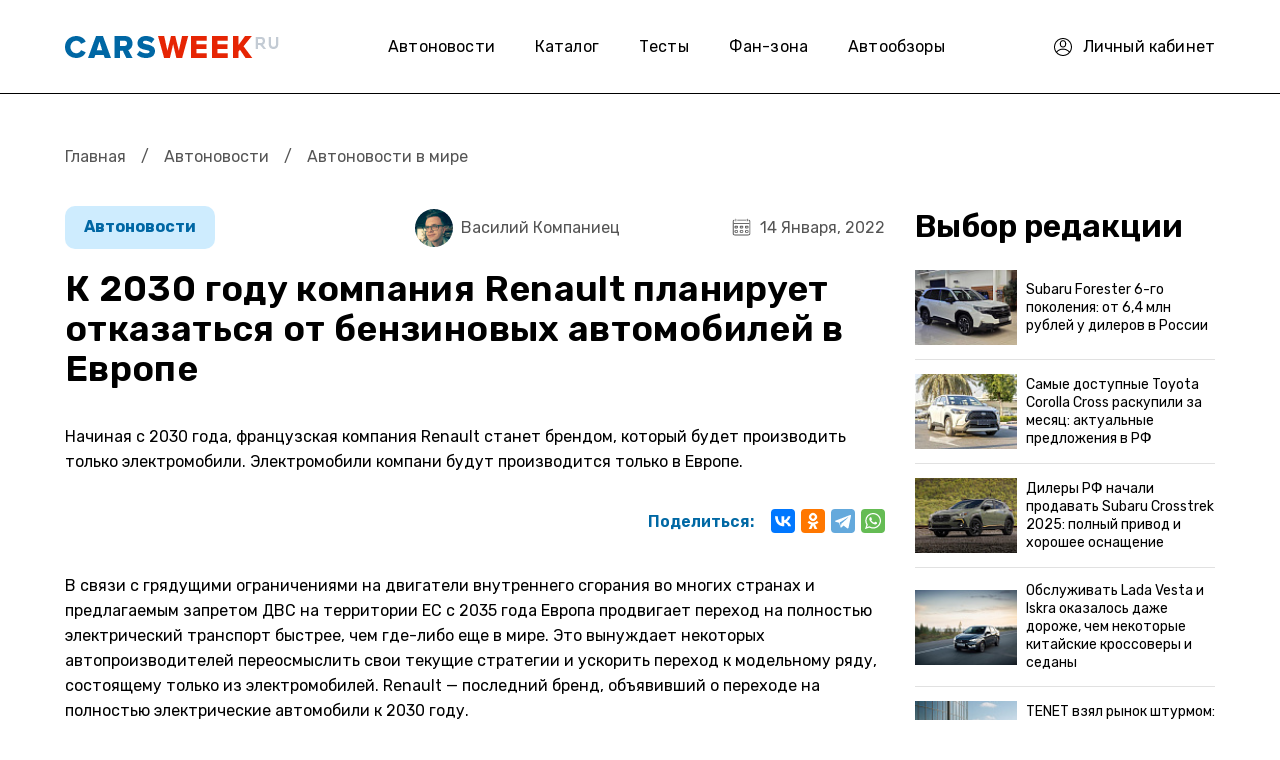

--- FILE ---
content_type: text/html; charset=utf-8
request_url: https://carsweek.ru/news/News_in_the_world/1252433/
body_size: 15719
content:
<!DOCTYPE html>
<html lang="ru">
	<head>
		<title>К 2030 году компания Renault планирует отказаться от бензиновых автомобилей в Европе</title>
		<meta charset="utf-8" />
		<meta name="SKYPE_TOOLBAR" content="SKYPE_TOOLBAR_PARSER_COMPATIBLE" />
		<meta name="viewport" content="width=device-width" />
		<link rel="apple-touch-icon" sizes="180x180" href="/apple-touch-icon.png">
		<link rel="icon" type="image/png" sizes="32x32" href="/favicon-32x32.png">
		<link rel="icon" type="image/png" sizes="16x16" href="/favicon-16x16.png">
		<link rel="mask-icon" href="/safari-pinned-tab.svg" color="#5bbad5">
		<meta name="msapplication-TileColor" content="#da532c">
		<meta name="theme-color" content="#ffffff">
				 
        <link href="https://fonts.googleapis.com/css2?family=Rubik:ital,wght@0,300..900;1,300..900&display=swap" rel="preload" as="style" onload="this.onload=null;this.rel='stylesheet'" media="all" />
        <noscript><link rel="stylesheet" href="https://fonts.googleapis.com/css2?family=Rubik:ital,wght@0,300..900;1,300..900&display=swap" media="all" /></noscript>
								        		        
						                																										 
		<meta name="description" content="К 2030 году Renault станет брендом, производящем только электромобили" />
 
		



<link href="/bitrix/cache/css/s1/carsweek/page_c732939362dbd26db58d0f8bf29bb14c/page_c732939362dbd26db58d0f8bf29bb14c_v1.css?17654397682182" type="text/css"  rel="stylesheet" />
<link href="/bitrix/cache/css/s1/carsweek/template_14ed7efd50eb2b8af4e52bb5de37a7a9/template_14ed7efd50eb2b8af4e52bb5de37a7a9_v1.css?1765439768275111" type="text/css"  data-template-style="true" rel="stylesheet" />

 
		







<!-- dev2fun module opengraph -->
<meta property="og:title" content="К 2030 году компания Renault планирует отказаться от бензиновых автомобилей в Европе"/>
<meta property="og:description" content="К 2030 году Renault станет брендом, производящем только электромобили"/>
<meta property="og:url" content="https://carsweek.ru/news/News_in_the_world/1252433/"/>
<meta property="og:type" content="website"/>
<meta property="og:site_name" content="carsweek.ru"/>
<!-- /dev2fun module opengraph -->



 
				<link rel='canonical' href='https://carsweek.ru/news/News_in_the_world/1252433/'>		<link rel='amphtml' href='https://carsweek.ru/news/News_in_the_world/1252433/?amp=yes'>		
				
		<!-- Yandex.RTB -->
			</head>

	<body>
		
				 
		 
        <div id="panel"></div>
        <div class="header">
            <div class="container">
                <div class="h_row">
                    <div class="h_logo"><a href="/"><img src="/local/templates/carsweek/img/logo.png" alt="carsweek.ru" /></a></div>
                    <div class="h_nav">
                        <!--'start_frame_cache_LkGdQn'--><ul class="top_menu">


	
	
					<li><a href="/news/" class="root-item-selected active">Автоновости</a>
				<ul>
		
	
	

	
	
		
							<li><a href="/news/" >Все автоновости </a></li>
			
		
	
	

	
	
		
							<li><a href="/news/supercars/" >Суперкары</a></li>
			
		
	
	

	
	
		
							<li><a href="/news/tuning/" >Тюнинг авто</a></li>
			
		
	
	

	
	
		
							<li><a href="/news/autosport/" >Автоспорт</a></li>
			
		
	
	

	
	
		
							<li><a href="/news/moto/" >Мото</a></li>
			
		
	
	

	
	
		
							<li><a href="/news/law/" >Закон</a></li>
			
		
	
	

	
	
		
							<li><a href="/news/avtonovinki/" > Автоновинки</a></li>
			
		
	
	

	
	
		
							<li><a href="/news/dtp/" >Дтп</a></li>
			
		
	
	

			</ul></li>	
	
		
							<li><a href="/catalogue/" class="root-item">Каталог</a></li>
			
		
	
	

	
	
		
							<li><a href="/test-drive/" class="root-item">Тесты</a></li>
			
		
	
	

	
	
		
							<li><a href="/fan-zona/" class="root-item">Фан-зона</a></li>
			
		
	
	

	
	
					<li><a href="/day_reviews/" class="root-item">Автообзоры</a>
				<ul>
		
	
	

	
	
		
							<li><a href="/sovety/" >Советы</a></li>
			
		
	
	

	
	
		
							<li><a href="/test-drive/" >Тест-драйв</a></li>
			
		
	
	

	
	
		
							<li><a href="/second-hands/" >Вторые руки</a></li>
			
		
	
	

	
	
		
							<li><a href="/car-repair/" >Ремонт авто</a></li>
			
		
	
	

	
	
		
							<li><a href="/auto-right/" >Авто право</a></li>
			
		
	
	

	
	
		
							<li><a href="/articles/" >Статьи</a></li>
			
		
	
	

	</ul></li>
</ul>
<div class="menu-clear-left"></div>
<!--'end_frame_cache_LkGdQn'-->                    </div>
                    <div class="h_personal">
                                                    <a href="/personal/profile/">
                                <i>
                                    <svg width="18" height="18" viewBox="0 0 18 18" fill="none" xmlns="http://www.w3.org/2000/svg">
                                        <path d="M18 9C18 4.0258 13.9747 0 9 0C4.0258 0 0 4.02525 0 9C0 13.9301 3.99161 18 9 18C13.9878 18 18 13.9528 18 9ZM9 1.05469C13.3811 1.05469 16.9453 4.61893 16.9453 9C16.9453 10.6026 16.4686 12.1431 15.5847 13.4478C12.035 9.62952 5.97148 9.62265 2.41534 13.4478C1.53136 12.1431 1.05469 10.6026 1.05469 9C1.05469 4.61893 4.61893 1.05469 9 1.05469ZM3.07315 14.291C6.22925 10.7509 11.7716 10.7518 14.9267 14.291C11.76 17.8338 6.2412 17.8349 3.07315 14.291Z" fill="black"/>
                                        <path d="M9 9.52734C10.7446 9.52734 12.1641 8.10791 12.1641 6.36328V5.30859C12.1641 3.56396 10.7446 2.14453 9 2.14453C7.25537 2.14453 5.83594 3.56396 5.83594 5.30859V6.36328C5.83594 8.10791 7.25537 9.52734 9 9.52734ZM6.89062 5.30859C6.89062 4.14542 7.83682 3.19922 9 3.19922C10.1632 3.19922 11.1094 4.14542 11.1094 5.30859V6.36328C11.1094 7.52646 10.1632 8.47266 9 8.47266C7.83682 8.47266 6.89062 7.52646 6.89062 6.36328V5.30859Z" fill="black"/>
                                    </svg>
                                </i>
                                <span>Личный кабинет</span>
                            </a>
                                            </div>
                    <div class="h_mob_btn_menu">
                        <svg width="19" height="19" viewBox="0 0 19 19" fill="none" xmlns="http://www.w3.org/2000/svg">
                            <path d="M18.05 16.15H0.95C0.425606 16.15 0 16.5756 0 17.1C0 17.6244 0.425606 18.05 0.95 18.05H18.05C18.5744 18.05 19 17.6244 19 17.0999C19 16.5756 18.5744 16.15 18.05 16.15ZM0.95 2.84997H18.05C18.5744 2.84997 19 2.42439 19 1.89997C19 1.37554 18.5744 0.949966 18.05 0.949966H0.95C0.425606 0.949997 0 1.37557 0 1.9C0 2.42439 0.425606 2.84997 0.95 2.84997ZM18.05 8.54997H0.95C0.425606 8.54997 0 8.97557 0 9.5C0 10.0244 0.425606 10.45 0.95 10.45H18.05C18.5744 10.45 19 10.0244 19 9.5C19 8.9756 18.5744 8.54997 18.05 8.54997Z" fill="black"/>
                        </svg>
                    </div>
                    <div class="h_mob_bg_menu"></div>
                </div>
            </div>
        </div>
        <div class="page">
            <div class="container">
                                                    <div class="breadcrums"><a href="/" title="Главная">Главная</a> <span class="razd">/</span> <a href="/news/" title="Автоновости">Автоновости</a> <span class="razd">/</span> <span>Автоновости в мире</span></div>                <div class="page_row">
    <div class="page_left">
                <div class="news_detail">
                                            	

        <meta property="yandex_recommendations_title" content="К 2030 году компания Renault планирует отказаться от бензиновых автомобилей в Европе"/>
        <meta property="yandex_recommendations_image" content="https://carsweek.ru/">
        <meta property="article:published_time" content="2022-01-14"/>


        <div itemscope itemtype="http://schema.org/NewsArticle" class="boxnews start-boxnews"  data-id="1252433" data-href="/news/News_in_the_world/1252433/">

            <!-- Ссылка на статью -->
            <meta itemscope itemprop="mainEntityOfPage" itemType="https://schema.org/WebPage" itemid="/news/News_in_the_world/1252433/"/>

            <!-- Данные о сайте: лого, телефон, адрес, название -->
            <div itemprop="publisher" itemscope itemtype="https://schema.org/Organization">

                <div itemprop="logo" itemscope itemtype="https://schema.org/ImageObject">
                    <meta itemprop="image" src="https://carsweek.ru/apple-touch-icon.png"/>
                    <span itemprop="url" content="https://carsweek.ru/upload/adwex.minified/webp/1e7/90/1e7ee0868bd6596e6470aa1f406e5645.webp" />
                    <meta itemprop="width" content="250" />
                    <meta itemprop="height" content="60" />
                    <meta itemprop="name" content="Carsweek" />
                </div>
                <meta itemprop="name" content="Carsweek">
                <meta itemprop="address" content="Россия">
                <meta itemprop="url" content="https://carsweek.ru/">
                <meta itemprop="telephone" content="-">
            </div>
            <!-- Дата публикации статьи -->
            <meta itemprop="datePublished" content="2022-01-14T16:33:31+0300"/>

            <!-- Дата последнего изменения статьи -->
            <meta itemprop="dateModified" content="2025-06-19T08:18:23+0300"/>

            <!-- Автор статьи -->
            <span itemprop="author" itemscope itemtype="https://schema.org/Person">
                <meta itemprop="name" content="Василий Компаниец">
            </span>

            <!-- Тело статьи -->
            <div itemprop="articleBody">

                <!-- Главное изображение статьи -->
                <div itemprop="image" itemscope itemtype="https://schema.org/ImageObject" rel="nofollow">
                    <span itemprop="url" content="https://carsweek.ru">
                    <span itemprop="image" content="https://carsweek.ru">
                    <meta itemprop="width" content="">
                    <meta itemprop="height" content=""> </span></span>
                </div>



                <div class="news_detail_top">
                    <div class="news_detail_cat">
                                                    <a href="/news/">
                            Автоновости</a>
                            <meta property="yandex_recommendations_category" content="Автоновости"/>
                                            </div>
                    <div class="news_detail_date"><i><img src="/local/templates/carsweek/img/ico_date.svg" alt="" /></i>14 Января, 2022</div>
                                                                        <div class="news_detail_autor hide_mob">
                                <a href="/avtory/vasiliy-kompaniets/">
                                                                            <img src="/upload/resize_cache/iblock/b5b/48_48_2/b5b2a4a6fdd7119210c02ea3fc0b33b8.jpg" alt="Василий">
                                                                        <span>Василий Компаниец</span>
                                </a>
                            </div>
                             
                                    </div>
                <h1 class="news_detail_title" itemprop="headline">К 2030 году компания Renault планирует отказаться от бензиновых автомобилей в Европе</h1>
                <div class="news_detail_desc"></div>
                                    <div class="news_detail_preview">Начиная с 2030 года, французская компания Renault станет брендом, который будет производить только электромобили. Электромобили компани будут производится только в Европе.</div>
                                <div class="news_detail_share">
                    <span>Поделиться:</span>
                                        <div class="ya-share2" data-curtain data-services="vkontakte,odnoklassniki,telegram,whatsapp"></div>
                </div>

                
                <div class="news_detail_marketing">
                    <!-- Yandex.RTB R-A-149162-9 -->
                    <div id="yandex_rtb_R-A-149162-9"></div>
                                    </div>

                <div class="news_detail_text">
                                                                                                                        В связи с грядущими ограничениями на двигатели внутреннего сгорания во многих странах и предлагаемым запретом ДВС на территории ЕС с 2035 года Европа продвигает переход на полностью электрический транспорт быстрее, чем где-либо еще в мире. Это вынуждает некоторых автопроизводителей переосмыслить свои текущие стратегии и ускорить переход к модельному ряду, состоящему только из электромобилей. Renault — последний бренд, объявивший о переходе на полностью электрические автомобили к 2030 году.<br>
 <br>
 <img width="1200" alt=" " src="/upload/medialibrary/9c9/9c9443e5bac3f642c0d46ae08923bed1.jpg" height="674" title=" "><br>
 <br>
                        <div class="news_detail_marketing">
                            <!-- Yandex.RTB R-A-149162-37 -->
                            <div id="yandex_rtb_R-A-149162-37" style="height: 300px;"></div>
                                                    </div>

                    
<div class="prenews">
	 Объявление было сделано Лукой де Мео, генеральным директором французского автопроизводителя, который сообщил, что Renault прекратит продажи автомобилей с двигателями внутреннего сгорания с 2030 года.
</div>
 <br>
 Бренд присоединяется к Ford, Opel, Peugeot и другим крупным игрокам на Старом континенте. в своем стремлении полностью перейти на производство электрических моделей к концу десятилетия.<br>
 <br>
 «В 2030 году в Европе Renault будет на 100% электрическим», — сказал де Мео журналистам ранее на этой неделе во время мероприятия для СМИ в техническом центре Renault недалеко от Парижа. Это обновление заявления де Мео от лета 2021 года, которое включало 90-процентную электрификацию к 2030 году.<br>
 <br>
 <div class="basic-news2 list-news2 list-news3">
                            <a href="/news/News_in_the_world/1252385/">
                                <img src="" alt="Главный дизайнер Renault сравнил кроссовер Duster с Porsche 911">
                            </a>
                            <div class="h4"><a href="/news/News_in_the_world/1252385/">Главный дизайнер Renault сравнил кроссовер Duster с Porsche 911</a></div> 
                        </div>
                        <br>Тем не менее, Renault управляет разными брендами под своей эгидой, и с этого момента не все из них будут полностью электрическими. Dacia станет электрифицированной «в самый последний момент», пояснил де Мео, и сохранит свою философию «соотношение цены и качества». О Lada пока ничего не известно, но мы предполагаем, что это будет последний бренд Renault Group, который перейдет на электромобили, учитывая характер российского рынка.<br>
 <br>
 В настоящее время у Dacia есть в продаже одна электрическая модель, и это самый дешевый электромобиль на европейском рынке. Все остальные автомобили этой марки оснащены исключительно двигателями внутреннего сгорания, а версии на сжиженном газе доступны в качестве альтернативы с низким уровнем выбросов CO2.<br>
 <br>
 Чтобы достичь своей цели, к 2025 году Renault выпустит как минимум четыре полностью электрические модели. Среди них Renault 5 EV, компактный внедорожник, небольшой кроссовер и фургон. Они присоединятся к Zoe, первому серийному электромобилю Renault, и недавно выпущенному Megane Electric (на фото).<br>
 <br>
 <img width="1200" alt=" " src="/upload/medialibrary/8c2/8c2b44cd474d839aa279661744bb0caf.jpg" height="674" title=" "><br>
 <br>
 Не так давно, наше издание писало о том, что <a href="/news/News_in_the_world/1252395/">Renault показала силуэт нового кроссовера Austral 2022</a> года для Европы.&nbsp;Пресс-служба компании Renault опубликовала новые тизеры на свой новый кроссовер Austral. На представленных фотографиях, новинка 2022 модельного года, показывает свой затененный силуэт.<br><br>
                                    </div>

                <div class="news_detail_marketing">
                    <!-- Yandex.RTB R-A-149162-12 -->
                    <div id="yandex_rtb_R-A-149162-12" style="height: 300px;"></div>
                                    </div>

                <div class="news_detail_bottom">
                                                                        <div class="news_detail_autor mob">
                                <a href="/avtory/vasiliy-kompaniets/">
                                                                            <img src="/upload/resize_cache/iblock/b5b/48_48_2/b5b2a4a6fdd7119210c02ea3fc0b33b8.jpg" alt="Василий">
                                                                        <span>Василий Компаниец</span>
                                </a>
                            </div>
                             
                                        <div class="news_detail_bottom_row">
                        <div class="news_detail_bottom_tags">
                                                         <a href="/news/search/?q=Renault&tag=y">Renault</a>  <a href="/news/search/?q=%D0%AD%D0%BB%D0%B5%D0%BA%D1%82%D1%80%D0%BE%D0%BC%D0%BE%D0%B1%D0%B8%D0%BB%D1%8C&tag=y">Электромобиль</a>  <a href="/news/search/?q=Renault+%D0%AD%D0%BB%D0%B5%D0%BA%D1%82%D1%80%D0%BE%D0%BC%D0%BE%D0%B1%D0%B8%D0%BB%D1%8C&tag=y">Renault Электромобиль</a>  <a href="/news/search/?q=%D0%A4%D1%80%D0%B0%D0%BD%D1%86%D1%83%D0%B7%D1%81%D0%BA%D0%B8%D0%B5&tag=y">Французские</a>                                                     </div>
                                <!-- Yandex.RTB R-A-149162-35 -->

			<div style="display: none;" id="overlay">

			<div style="display: none;" id="modal-login" class="modal_content login_modal">

					
	
	<div class="title_modal">Войдите для комментирования</div>
	<form method="post" target="_top" class="form-auth login_form" action="/news/News_in_the_world/1252433/?login=yes">
		<span class="mail_login">C помощью почты</span>
		<span class="modal-er"></span>
					<input type="hidden" name="backurl" value="/news/News_in_the_world/1252433/" />
			
						<input type="hidden" name="AUTH_FORM" value="Y" />
		<input type="hidden" name="TYPE" value="AUTH" />
		<fieldset>
				<div class="form_group">
					<input type="text" name="USER_LOGIN" value="" onfocus="javascript:if(this.value == '') this.value = ''" onblur="javascript:if(this.value == '') { this.value = '';}" placeholder="Логин"/>
				</div>

				<div class="form_group">
					<input tabindex="2" type="password" id="password-input" name="USER_PASSWORD" class="type-text2" value="Пароль" onfocus="javascript:if(this.value == 'Пароль') this.value = ''" onblur="javascript:if(this.value == '') { this.value = 'Пароль';}" /> 
					<a href="#" class="password-control"></a>
				</div>
				
				
				
				

		
					<div class="ss_auth">
						<p class="social-login-title"><span class="fs-14">Вход через</span></p>
												<font color="#FF0000">'ulogin:auth' is not a component</font>						<div style="display:none">
						  						</div>
					</div>
					<div class="form_bottom_login">
					<div>

					</div>

					<div>
						<a href="/personal/?forgot_password=yes" class="forg_pass">Забыли пароль?</a>
					</div>
				</div>
				<div class="login_button">

					<input class="login_submit" type="submit" value="Войти">
					<a href="#" class="register_link">Регистрация</a>

				</div>
				<div class="login_modal_text_bottom">
					Нажимая кнопку входа, вы принимаете условия
					<br>
					<a href="#">«пользовательского соглашения»</a>
				</div>
		</form>


				<div class="close_modal"></div>
			</div>

			<div style="display: none;" id="form_register" class="modal_content register_modal">
				<div class="bx-auth-reg">


        <div class="title_modal">Регистрация</div>

        <form action="#" method="POST" class="form_register" action="/news/News_in_the_world/1252433/" name="regform" enctype="multipart/form-data">
			<span class="modal-er"></span>
            <div class="form_group">
                <input type="text" name="REGISTER[NAME]" placeholder="Имя">
            </div>
            <div class="form_group">
                <input type="text" name="REGISTER[LOGIN]" placeholder="Логин">
            </div>
            <div class="form_group">
                <input type="password" id="password-input_reg" placeholder="Пароль" name="REGISTER[PASSWORD]">
                <a href="#" class="password-control_reg"></a>
            </div>
            <div class="form_group">
                <input type="password" id="password-input_confim_reg" placeholder="Подтвердите пароль" name="REGISTER[CONFIRM_PASSWORD]">
                <a href="#" class="password-control_confim_reg"></a>
            </div>
            <div class="form_group">
                <input type="text" name="REGISTER[EMAIL]" placeholder="Email">
            </div>
            <div class="login_button">

                <input class="login_submit" type="submit" name="register_submit_button" value="Регистрация">
                <a href="#" class="have_account">У меня есть аккаунт</a>

            </div>

            <div class="login_modal_text_bottom">
                Нажимая кнопку входа, вы принимаете условия
                <br>
                <a href="#">«пользовательского соглашения»</a>
            </div>
			<input type="hidden" name="backurl" value="" />
			<input type="hidden" name="TYPE" value="REGISTRATION" />
			<input type="hidden" name="register_submit_button" value="Регистрация" />
        </form>
        <div class="close_modal"></div>
		






</div>
			</div>
		</div>
		
                                                                        </div>
                        </div>


                    </div>
                </div>
                                <div class="news_detail_more">
                    <div class="b_title">
                        <span>Почитать еще</span>
                    </div>
                    <div class="news_detail_more_block">
                        <!-- Yandex.RTB C-A-149162-34 -->
                                            </div>
                </div>
                                                        <div class="news_detail_list">
                    <span class="block_big_news new-scrol boxnews" data-id="1252433" data-href="/news/News_in_the_world/1252433/"></span>
                </div>
                    </div>
    </div>
    <div class="page_sidebar sidebar_detail">
                <div id="yandex_rtb_R-A-149162-20"></div>
			<div class="page_sidebar_redaction">
        <div class="page_sidebar_redaction_title">Выбор редакции</div>
        <div class="page_sidebar_redaction_list">
			                <div class="page_sidebar_redaction_item">
                    <a href="/news/News_in_the_world/1292875/">
                        	
                        <img src="/upload/resize_cache/iblock/db4/108_72_2/lg1oqksf28lifgr46xz02i4q8n5y85jh.jpg" alt="Subaru Forester 6-го поколения: от 6,4 млн рублей у дилеров в России">
                        <span>Subaru Forester 6-го поколения: от 6,4 млн рублей у дилеров в России</span>
                    </a>
                </div>
			                <div class="page_sidebar_redaction_item">
                    <a href="/news/News_in_the_world/1292845/">
                        	
                        <img src="/upload/resize_cache/iblock/252/108_72_2/q5ap8nhlyhd4h5ygtyls55bg7sxxjx92.jpg" alt="Самые доступные Toyota Corolla Cross раскупили за месяц: актуальные предложения в РФ">
                        <span>Самые доступные Toyota Corolla Cross раскупили за месяц: актуальные предложения в РФ</span>
                    </a>
                </div>
			                <div class="page_sidebar_redaction_item">
                    <a href="/news/News_in_the_world/1292809/">
                        	
                        <img src="/upload/resize_cache/iblock/682/108_72_2/7mv0jdd7fopfgorxrbk01wjwqq9f7kpl.jpg" alt="Дилеры РФ начали продавать Subaru Crosstrek 2025: полный привод и хорошее оснащение">
                        <span>Дилеры РФ начали продавать Subaru Crosstrek 2025: полный привод и хорошее оснащение</span>
                    </a>
                </div>
			                <div class="page_sidebar_redaction_item">
                    <a href="/news/News_in_the_world/1292779/">
                        	
                        <img src="/upload/resize_cache/iblock/50e/108_72_2/g3zpdez998zew2w48a00egi9j8tva4lm.jpg" alt="Обслуживать Lada Vesta и Iskra оказалось даже дороже, чем некоторые китайские кроссоверы и седаны">
                        <span>Обслуживать Lada Vesta и Iskra оказалось даже дороже, чем некоторые китайские кроссоверы и седаны</span>
                    </a>
                </div>
			                <div class="page_sidebar_redaction_item">
                    <a href="/news/News_in_the_world/1292637/">
                        	
                        <img src="/upload/resize_cache/iblock/b84/108_72_2/4fqt4eyv7i85v7yfm5zecfemi920acwq.jpg" alt="TENET взял рынок штурмом: 30 тысяч продаж за 4 месяца и стремительная сеть дилеров">
                        <span>TENET взял рынок штурмом: 30 тысяч продаж за 4 месяца и стремительная сеть дилеров</span>
                    </a>
                </div>
					</div>
	</div>
        


<!--'start_frame_cache_3JiYAU'--><div class="extra">
	<!-- Yandex.RTB R-A-149162-11 -->
	<div id="yandex_rtb_R-A-149162-11"></div>
	<!-- прямоугольник -->
	<div id="fixblock">
		<!-- Yandex.RTB R-A-149162-7 -->
		<div id="yandex_rtb_R-A-149162-7"></div>
	</div>
</div>
<!-- /.extra -->
    </div>
</div>

 <!--'end_frame_cache_3JiYAU'-->
        </div>
    </div>
   
            <div class="footer">
            <div class="container">
                <div class="f_top">
                    <div class="f_item">
                        <div class="f_logo"><a href="/"><img src="/local/templates/carsweek/img/logo.png" alt="carsweek.ru" /></a></div>
                        <div class="f_copyright">© 2007-2026.</div>
                    </div>
                    <div class="f_menu">
                        <ul>
                            <li><a href="/news/">Автоновости</a></li>
                            <li><a href="/catalogue/">Каталог</a></li>
                            <li><a href="/about/">О проекте</a></li>
                        </ul>
                        <ul>
                            <li><a href="/photo/">Фото</a></li>
                            <li><a href="/photo/198/">Автоприколы</a></li>
                            <li><a href="/autosalon/">Автосалоны</a></li>
                                                    </ul>
                        <ul>
                            <li><a href="/test-drive/">Тест драйв</a></li>
                            <li><a href="/news/supercars/">Суперкары</a></li>
                            <li><a href="/news/tuning/">Тюнинг</a></li>
                                                    </ul>
                    </div>
                    <div class="f_social">
                        <div class="f_social_title">Мы с соц сетях</div>
                        <div class="f_social_list">
                            <a href="https://twitter.com/CarsWeek1" rel="nofollow" target="_blank"><img class="lazy" data-src="/local/templates/carsweek/img/soc01.svg" alt="" /></a>
                            <a href="https://vk.com/carsweekru" rel="nofollow" target="_blank"><img class="lazy" data-src="/local/templates/carsweek/img/soc02.svg" alt="" /></a>
                            <a href="https://zen.yandex.ru/carsweek.ru" rel="nofollow" target="_blank"><img class="lazy" data-src="/local/templates/carsweek/img/soc03.svg" alt="" /></a>
                        </div>
                    </div>
                </div>
                <div class="f_bottom">
                    Сетевое издание «CarsWeek» зарегистрировано в Федеральной службе по надзору в сфере связи, информационных технологий и массовых коммуникаций (Роскомнадзор) 25 апреля 2017 года. <br>
                    Свидетельство о регистрации ЭЛ № ФС77-69477. Учредитель: Богачков Сергей Григорьевич. Главный редактор: С. Г. Богачков. <br>
                    Электронная почта редакции: <a href="mailto:bogachs@yandex.ru">bogachs@yandex.ru</a>. Телефон редакции: <a href="tel:+7-915-979-14-25">+7-915-979-14-25</a>. <br>
                    Использование материалов сайта разрешается только с установкой активной гиперссылки на CarsWeek.ru. 16+
                </div>
            </div>
        </div>
		<nav id="menu" style="display: none;">
			<ul>
					<li id="bx_1847241719_1969">
										<a href="/news/">
						Автоновости											</a>
<div id="bx_incl_area_4_1"></div>				
		<ul>
						<li id="bx_1847241719_19148">
										<a href="/news/">
						Все автоновости 											</a>
<div id="bx_incl_area_4_2"></div>				</li>
						<li id="bx_1847241719_19153">
										<a href="/news/supercars/">
						Суперкары											</a>
<div id="bx_incl_area_4_3"></div>				</li>
						<li id="bx_1847241719_19154">
										<a href="/news/tuning/">
						Тюнинг авто											</a>
<div id="bx_incl_area_4_4"></div>				</li>
						<li id="bx_1847241719_19150">
										<a href="/news/autosport/">
						Автоспорт											</a>
<div id="bx_incl_area_4_5"></div>				</li>
						<li id="bx_1847241719_19151">
										<a href="/news/moto/">
						Мото											</a>
<div id="bx_incl_area_4_6"></div>				</li>
						<li id="bx_1847241719_19152">
										<a href="/news/law/">
						Закон											</a>
<div id="bx_incl_area_4_7"></div>				</li>
						<li id="bx_1847241719_76308">
										<a href="/news/avtonovinki/">
						 Автоновинки											</a>
<div id="bx_incl_area_4_8"></div>				</li>
						<li id="bx_1847241719_19149">
										<a href="/news/dtp/">
						Дтп											</a>
<div id="bx_incl_area_4_9"></div>				</li>
		</ul>
	</li>
					<li id="bx_1847241719_19159">
										<a href="/catalogue/">
						Каталог											</a>
<div id="bx_incl_area_4_10"></div>				</li>
					<li id="bx_1847241719_76306">
										<a href="/test-drive/">
						Тесты											</a>
<div id="bx_incl_area_4_11"></div>				</li>
					<li id="bx_1847241719_79118">
										<a href="/fan-zona/">
						Фан-зона											</a>
<div id="bx_incl_area_4_12"></div>				</li>
					<li id="bx_1847241719_1970">
										<a href="/day_reviews/">
						Автообзоры											</a>
<div id="bx_incl_area_4_13"></div>				
		<ul>
						<li id="bx_1847241719_76305">
										<a href="/sovety/">
						Советы											</a>
<div id="bx_incl_area_4_14"></div>				</li>
						<li id="bx_1847241719_19155">
										<a href="/test-drive/">
						Тест-драйв											</a>
<div id="bx_incl_area_4_15"></div>				</li>
						<li id="bx_1847241719_19160">
										<a href="/second-hands/">
						Вторые руки											</a>
<div id="bx_incl_area_4_16"></div>				</li>
						<li id="bx_1847241719_19161">
										<a href="/car-repair/">
						Ремонт авто											</a>
<div id="bx_incl_area_4_17"></div>				</li>
						<li id="bx_1847241719_19162">
										<a href="/auto-right/">
						Авто право											</a>
<div id="bx_incl_area_4_18"></div>				</li>
						<li id="bx_1847241719_19165">
										<a href="/articles/">
						Статьи											</a>
<div id="bx_incl_area_4_19"></div>				</li>
		</ul>
	</li>
</ul>
<div style="clear: both;"></div>		</nav>
    	
        
	
    	<script>if(!window.BX)window.BX={};if(!window.BX.message)window.BX.message=function(mess){if(typeof mess==='object'){for(let i in mess) {BX.message[i]=mess[i];} return true;}};</script>
<script>(window.BX||top.BX).message({"JS_CORE_LOADING":"Загрузка...","JS_CORE_NO_DATA":"- Нет данных -","JS_CORE_WINDOW_CLOSE":"Закрыть","JS_CORE_WINDOW_EXPAND":"Развернуть","JS_CORE_WINDOW_NARROW":"Свернуть в окно","JS_CORE_WINDOW_SAVE":"Сохранить","JS_CORE_WINDOW_CANCEL":"Отменить","JS_CORE_WINDOW_CONTINUE":"Продолжить","JS_CORE_H":"ч","JS_CORE_M":"м","JS_CORE_S":"с","JSADM_AI_HIDE_EXTRA":"Скрыть лишние","JSADM_AI_ALL_NOTIF":"Показать все","JSADM_AUTH_REQ":"Требуется авторизация!","JS_CORE_WINDOW_AUTH":"Войти","JS_CORE_IMAGE_FULL":"Полный размер"});</script><script>BX.Runtime.registerExtension({"name":"main.core","namespace":"BX","loaded":true});</script>
<script>
</script>
<script>BX.Runtime.registerExtension({"name":"ui.dexie","namespace":"BX.DexieExport","loaded":true});</script>
<script>BX.Runtime.registerExtension({"name":"ls","namespace":"window","loaded":true});</script>
<script>BX.Runtime.registerExtension({"name":"fx","namespace":"window","loaded":true});</script>
<script>BX.Runtime.registerExtension({"name":"fc","namespace":"window","loaded":true});</script>
<script>BX.Runtime.registerExtension({"name":"ui.design-tokens","namespace":"window","loaded":true});</script>
<script>BX.Runtime.registerExtension({"name":"main.pageobject","namespace":"window","loaded":true});</script>
<script>(window.BX||top.BX).message({"JS_CORE_LOADING":"Загрузка...","JS_CORE_NO_DATA":"- Нет данных -","JS_CORE_WINDOW_CLOSE":"Закрыть","JS_CORE_WINDOW_EXPAND":"Развернуть","JS_CORE_WINDOW_NARROW":"Свернуть в окно","JS_CORE_WINDOW_SAVE":"Сохранить","JS_CORE_WINDOW_CANCEL":"Отменить","JS_CORE_WINDOW_CONTINUE":"Продолжить","JS_CORE_H":"ч","JS_CORE_M":"м","JS_CORE_S":"с","JSADM_AI_HIDE_EXTRA":"Скрыть лишние","JSADM_AI_ALL_NOTIF":"Показать все","JSADM_AUTH_REQ":"Требуется авторизация!","JS_CORE_WINDOW_AUTH":"Войти","JS_CORE_IMAGE_FULL":"Полный размер"});</script>
<script>BX.Runtime.registerExtension({"name":"window","namespace":"window","loaded":true});</script>
<script>(window.BX||top.BX).message({"LANGUAGE_ID":"ru","FORMAT_DATE":"DD.MM.YYYY","FORMAT_DATETIME":"DD.MM.YYYY HH:MI:SS","COOKIE_PREFIX":"BITRIX_SM","SERVER_TZ_OFFSET":"10800","UTF_MODE":"Y","SITE_ID":"s1","SITE_DIR":"\/","USER_ID":"","SERVER_TIME":1768883585,"USER_TZ_OFFSET":-3600,"USER_TZ_AUTO":"Y","bitrix_sessid":"08464e0088e63651afc633212317c9e7"});</script><script src="/bitrix/js/ui/dexie/dist/dexie.bundle.min.js?1753027432102530"></script>


<script></script>
<script></script>
<script src="/push-subscribe/push-init.js"></script>
<script  src="/bitrix/cache/js/s1/carsweek/template_79fbbcf56ce020ef77f06e24ebd19acf/template_79fbbcf56ce020ef77f06e24ebd19acf_v1.js?1765439768260733"></script>
<script  src="/bitrix/cache/js/s1/carsweek/page_83b52cde0c1b9298a49b4820aaa4f7c8/page_83b52cde0c1b9298a49b4820aaa4f7c8_v1.js?17654397687663"></script>

<script src="https://yastatic.net/share2/share.js"></script>
<script async type="text/javascript">
    document.addEventListener('DOMContentLoaded', function () {
        setTimeout(function(){
            s = document.createElement('script');
            s.src = '/sect_inc.js';
            s.async = true;
            document.body.appendChild(s);
        }, 4000);
    });
</script>
<script async type="text/javascript">
    document.addEventListener('DOMContentLoaded', function () {
        setTimeout(function(){
            s = document.createElement('script');
            s.src = '/sect_inc_detail_scripts.js';
            s.async = true;
            document.body.appendChild(s);
        }, 4000);
    });
</script>
<script>if(window.BX)BX.ready(function() {(new BX.CMenuOpener({"parent":"bx_incl_area_4_1","id":"comp_4_1","component_id":"751005976319c257aa6ab3b7fa9e9103","HINT":{"TITLE":"Список новостей","TEXT":"(компонент bitrix:news.list)\u003Cbr \/\u003EСписок новостей из одного информационного блока."},"menu":[{"ICONCLASS":"bx-context-toolbar-settings-icon","TITLE":"","TEXT":"Редактировать параметры компонента","ONCLICK":"(new BX.CDialog({\u0027content_url\u0027:\u0027\/bitrix\/admin\/component_props.php?component_name=bitrix%3Anews.list\u0026component_template=maincustomsubmenu\u0026template_id=carsweek\u0026lang=ru\u0026src_path=%2Flocal%2Ftemplates%2Fcarsweek%2Fcomponents%2Fbitrix%2Fcatalog.section.list%2FmainCustomMenu2%2Ftemplate.php\u0026src_line=190\u0026src_page=%2Fnews%2FNews_in_the_world%2F1292929%2F\u0026src_site=s1\u0026siteTemplateId=carsweek\u0027,\u0027width\u0027:\u0027\u0027,\u0027height\u0027:\u0027\u0027,\u0027min_width\u0027:\u0027450\u0027})).Show()","DEFAULT":true,"TYPE":"components2_props"},{"ICONCLASS":"bx-context-toolbar-create-icon","TITLE":"","TEXT":"Добавить элемент","ONCLICK":"(new BX.CAdminDialog({\u0027content_url\u0027:\u0027\/bitrix\/admin\/iblock_element_edit.php?IBLOCK_ID=45\u0026type=t_menu\u0026lang=ru\u0026force_catalog=\u0026filter_section=1969\u0026IBLOCK_SECTION_ID=1969\u0026bxpublic=Y\u0026from_module=iblock\u0026return_url=%2Fnews%2FNews_in_the_world%2F1292929%2F%3Fbitrix_include_areas%3DY%26clear_cache%3DY\u0026siteTemplateId=carsweek\u0027,\u0027width\u0027:\u0027800\u0027,\u0027height\u0027:\u0027458\u0027})).Show()","IMAGE":"\/bitrix\/images\/iblock\/icons\/new_element.gif"},{"TYPE":"components2_submenu","TEXT":"components2_submenu","ICON":"parameters-2","MENU":[{"ICONCLASS":"bx-context-toolbar-settings-icon","TITLE":"","TEXT":"Редактировать параметры компонента","ONCLICK":"(new BX.CDialog({\u0027content_url\u0027:\u0027\/bitrix\/admin\/component_props.php?component_name=bitrix%3Anews.list\u0026component_template=maincustomsubmenu\u0026template_id=carsweek\u0026lang=ru\u0026src_path=%2Flocal%2Ftemplates%2Fcarsweek%2Fcomponents%2Fbitrix%2Fcatalog.section.list%2FmainCustomMenu2%2Ftemplate.php\u0026src_line=190\u0026src_page=%2Fnews%2FNews_in_the_world%2F1292929%2F\u0026src_site=s1\u0026siteTemplateId=carsweek\u0027,\u0027width\u0027:\u0027\u0027,\u0027height\u0027:\u0027\u0027,\u0027min_width\u0027:\u0027450\u0027})).Show()","DEFAULT":true,"TYPE":"components2_props"},{"TEXT":"Список новостей (bitrix:news.list)","ICON":"parameters-2","MENU":[{"ICONCLASS":"copy-2","TITLE":"","TEXT":"Копировать шаблон компонента","ONCLICK":"(new BX.CDialog({\u0027content_url\u0027:\u0027\/bitrix\/admin\/template_copy.php?lang=ru\u0026component_name=bitrix%3Anews.list\u0026component_template=maincustomsubmenu\u0026template_id=carsweek\u0026template_site_template=carsweek\u0026src_path=%2Flocal%2Ftemplates%2Fcarsweek%2Fcomponents%2Fbitrix%2Fcatalog.section.list%2FmainCustomMenu2%2Ftemplate.php\u0026src_line=190\u0026src_site=s1\u0026edit_file=template\u0026back_path=%2Fnews%2FNews_in_the_world%2F1292929%2F%3Fbitrix_include_areas%3DY%26clear_cache%3DY\u0026siteTemplateId=carsweek\u0027,\u0027width\u0027:\u0027\u0027,\u0027height\u0027:\u0027\u0027,\u0027min_width\u0027:\u0027450\u0027})).Show()"},{"ICONCLASS":"edit-2","TITLE":"","TEXT":"Редактировать шаблон компонента","ONCLICK":"(new BX.CEditorDialog({\u0027content_url\u0027:\u0027\/bitrix\/admin\/public_file_edit_src.php?site=s1\u0026path=%2Flocal%2Ftemplates%2Fcarsweek%2Fcomponents%2Fbitrix%2Fnews.list%2Fmaincustomsubmenu%2Ftemplate.php\u0026back_url=%2Fnews%2FNews_in_the_world%2F1292929%2F%3Fbitrix_include_areas%3DY%26clear_cache%3DY\u0026lang=ru\u0026siteTemplateId=carsweek\u0027,\u0027width\u0027:\u0027770\u0027,\u0027height\u0027:\u0027470\u0027,\u0027min_width\u0027:\u0027700\u0027,\u0027min_height\u0027:\u0027400\u0027})).Show()"},{"ICONCLASS":"edit-css","TITLE":"","TEXT":"Редактировать CSS-файл шаблона","ONCLICK":"(new BX.CEditorDialog({\u0027content_url\u0027:\u0027\/bitrix\/admin\/public_file_edit_src.php?site=s1\u0026path=%2Flocal%2Ftemplates%2Fcarsweek%2Fcomponents%2Fbitrix%2Fnews.list%2Fmaincustomsubmenu%2Fstyle.css\u0026back_url=%2Fnews%2FNews_in_the_world%2F1292929%2F%3Fbitrix_include_areas%3DY%26clear_cache%3DY\u0026lang=ru\u0026siteTemplateId=carsweek\u0027,\u0027width\u0027:\u0027770\u0027,\u0027height\u0027:\u0027470\u0027,\u0027min_width\u0027:\u0027700\u0027,\u0027min_height\u0027:\u0027400\u0027})).Show()"},{"ICONCLASS":"del-cache","TITLE":"","TEXT":"Обновить кеш компонента","ONCLICK":"jsComponentUtils.ClearCache(\u0027component_name=bitrix%3Anews.list\u0026site_id=s1\u0026sessid=8a394b9d62b4d6eb3b922bebcdb61183\u0027);"},{"SEPARATOR":"Y"},{"ICONCLASS":"","TITLE":"Временно отключить компонент с сохранением настроек","TEXT":"Отключить компонент","ONCLICK":"jsComponentUtils.EnableComponent(\u0027component_name=bitrix%3Anews.list\u0026lang=ru\u0026src_path=%2Flocal%2Ftemplates%2Fcarsweek%2Fcomponents%2Fbitrix%2Fcatalog.section.list%2FmainCustomMenu2%2Ftemplate.php\u0026src_line=190\u0026src_site=s1\u0026active=N\u0026sessid=8a394b9d62b4d6eb3b922bebcdb61183\u0027);"}]}]}]})).Show()});</script><script>if(window.BX&&BX.admin)BX.admin.setComponentBorder('bx_incl_area_4_1')</script><script>if(window.BX)BX.ready(function() {(new BX.CMenuOpener({"parent":"bx_incl_area_4_2","id":"comp_4_2","component_id":"751005976319c257aa6ab3b7fa9e9103","HINT":{"TITLE":"Список новостей","TEXT":"(компонент bitrix:news.list)\u003Cbr \/\u003EСписок новостей из одного информационного блока."},"menu":[{"ICONCLASS":"bx-context-toolbar-settings-icon","TITLE":"","TEXT":"Редактировать параметры компонента","ONCLICK":"(new BX.CDialog({\u0027content_url\u0027:\u0027\/bitrix\/admin\/component_props.php?component_name=bitrix%3Anews.list\u0026component_template=maincustomsubmenu\u0026template_id=carsweek\u0026lang=ru\u0026src_path=%2Flocal%2Ftemplates%2Fcarsweek%2Fcomponents%2Fbitrix%2Fcatalog.section.list%2FmainCustomMenu2%2Ftemplate.php\u0026src_line=190\u0026src_page=%2Fnews%2FNews_in_the_world%2F1292929%2F\u0026src_site=s1\u0026siteTemplateId=carsweek\u0027,\u0027width\u0027:\u0027\u0027,\u0027height\u0027:\u0027\u0027,\u0027min_width\u0027:\u0027450\u0027})).Show()","DEFAULT":true,"TYPE":"components2_props"},{"ICONCLASS":"bx-context-toolbar-create-icon","TITLE":"","TEXT":"Добавить элемент","ONCLICK":"(new BX.CAdminDialog({\u0027content_url\u0027:\u0027\/bitrix\/admin\/iblock_element_edit.php?IBLOCK_ID=45\u0026type=t_menu\u0026lang=ru\u0026force_catalog=\u0026filter_section=19148\u0026IBLOCK_SECTION_ID=19148\u0026bxpublic=Y\u0026from_module=iblock\u0026return_url=%2Fnews%2FNews_in_the_world%2F1292929%2F%3Fbitrix_include_areas%3DY%26clear_cache%3DY\u0026siteTemplateId=carsweek\u0027,\u0027width\u0027:\u0027800\u0027,\u0027height\u0027:\u0027458\u0027})).Show()","IMAGE":"\/bitrix\/images\/iblock\/icons\/new_element.gif"},{"TYPE":"components2_submenu","TEXT":"components2_submenu","ICON":"parameters-2","MENU":[{"ICONCLASS":"bx-context-toolbar-settings-icon","TITLE":"","TEXT":"Редактировать параметры компонента","ONCLICK":"(new BX.CDialog({\u0027content_url\u0027:\u0027\/bitrix\/admin\/component_props.php?component_name=bitrix%3Anews.list\u0026component_template=maincustomsubmenu\u0026template_id=carsweek\u0026lang=ru\u0026src_path=%2Flocal%2Ftemplates%2Fcarsweek%2Fcomponents%2Fbitrix%2Fcatalog.section.list%2FmainCustomMenu2%2Ftemplate.php\u0026src_line=190\u0026src_page=%2Fnews%2FNews_in_the_world%2F1292929%2F\u0026src_site=s1\u0026siteTemplateId=carsweek\u0027,\u0027width\u0027:\u0027\u0027,\u0027height\u0027:\u0027\u0027,\u0027min_width\u0027:\u0027450\u0027})).Show()","DEFAULT":true,"TYPE":"components2_props"},{"TEXT":"Список новостей (bitrix:news.list)","ICON":"parameters-2","MENU":[{"ICONCLASS":"copy-2","TITLE":"","TEXT":"Копировать шаблон компонента","ONCLICK":"(new BX.CDialog({\u0027content_url\u0027:\u0027\/bitrix\/admin\/template_copy.php?lang=ru\u0026component_name=bitrix%3Anews.list\u0026component_template=maincustomsubmenu\u0026template_id=carsweek\u0026template_site_template=carsweek\u0026src_path=%2Flocal%2Ftemplates%2Fcarsweek%2Fcomponents%2Fbitrix%2Fcatalog.section.list%2FmainCustomMenu2%2Ftemplate.php\u0026src_line=190\u0026src_site=s1\u0026edit_file=template\u0026back_path=%2Fnews%2FNews_in_the_world%2F1292929%2F%3Fbitrix_include_areas%3DY%26clear_cache%3DY\u0026siteTemplateId=carsweek\u0027,\u0027width\u0027:\u0027\u0027,\u0027height\u0027:\u0027\u0027,\u0027min_width\u0027:\u0027450\u0027})).Show()"},{"ICONCLASS":"edit-2","TITLE":"","TEXT":"Редактировать шаблон компонента","ONCLICK":"(new BX.CEditorDialog({\u0027content_url\u0027:\u0027\/bitrix\/admin\/public_file_edit_src.php?site=s1\u0026path=%2Flocal%2Ftemplates%2Fcarsweek%2Fcomponents%2Fbitrix%2Fnews.list%2Fmaincustomsubmenu%2Ftemplate.php\u0026back_url=%2Fnews%2FNews_in_the_world%2F1292929%2F%3Fbitrix_include_areas%3DY%26clear_cache%3DY\u0026lang=ru\u0026siteTemplateId=carsweek\u0027,\u0027width\u0027:\u0027770\u0027,\u0027height\u0027:\u0027470\u0027,\u0027min_width\u0027:\u0027700\u0027,\u0027min_height\u0027:\u0027400\u0027})).Show()"},{"ICONCLASS":"edit-css","TITLE":"","TEXT":"Редактировать CSS-файл шаблона","ONCLICK":"(new BX.CEditorDialog({\u0027content_url\u0027:\u0027\/bitrix\/admin\/public_file_edit_src.php?site=s1\u0026path=%2Flocal%2Ftemplates%2Fcarsweek%2Fcomponents%2Fbitrix%2Fnews.list%2Fmaincustomsubmenu%2Fstyle.css\u0026back_url=%2Fnews%2FNews_in_the_world%2F1292929%2F%3Fbitrix_include_areas%3DY%26clear_cache%3DY\u0026lang=ru\u0026siteTemplateId=carsweek\u0027,\u0027width\u0027:\u0027770\u0027,\u0027height\u0027:\u0027470\u0027,\u0027min_width\u0027:\u0027700\u0027,\u0027min_height\u0027:\u0027400\u0027})).Show()"},{"ICONCLASS":"del-cache","TITLE":"","TEXT":"Обновить кеш компонента","ONCLICK":"jsComponentUtils.ClearCache(\u0027component_name=bitrix%3Anews.list\u0026site_id=s1\u0026sessid=8a394b9d62b4d6eb3b922bebcdb61183\u0027);"},{"SEPARATOR":"Y"},{"ICONCLASS":"","TITLE":"Временно отключить компонент с сохранением настроек","TEXT":"Отключить компонент","ONCLICK":"jsComponentUtils.EnableComponent(\u0027component_name=bitrix%3Anews.list\u0026lang=ru\u0026src_path=%2Flocal%2Ftemplates%2Fcarsweek%2Fcomponents%2Fbitrix%2Fcatalog.section.list%2FmainCustomMenu2%2Ftemplate.php\u0026src_line=190\u0026src_site=s1\u0026active=N\u0026sessid=8a394b9d62b4d6eb3b922bebcdb61183\u0027);"}]}]}]})).Show()});</script><script>if(window.BX&&BX.admin)BX.admin.setComponentBorder('bx_incl_area_4_2')</script><script>if(window.BX)BX.ready(function() {(new BX.CMenuOpener({"parent":"bx_incl_area_4_3","id":"comp_4_3","component_id":"751005976319c257aa6ab3b7fa9e9103","HINT":{"TITLE":"Список новостей","TEXT":"(компонент bitrix:news.list)\u003Cbr \/\u003EСписок новостей из одного информационного блока."},"menu":[{"ICONCLASS":"bx-context-toolbar-settings-icon","TITLE":"","TEXT":"Редактировать параметры компонента","ONCLICK":"(new BX.CDialog({\u0027content_url\u0027:\u0027\/bitrix\/admin\/component_props.php?component_name=bitrix%3Anews.list\u0026component_template=maincustomsubmenu\u0026template_id=carsweek\u0026lang=ru\u0026src_path=%2Flocal%2Ftemplates%2Fcarsweek%2Fcomponents%2Fbitrix%2Fcatalog.section.list%2FmainCustomMenu2%2Ftemplate.php\u0026src_line=190\u0026src_page=%2Fnews%2FNews_in_the_world%2F1292929%2F\u0026src_site=s1\u0026siteTemplateId=carsweek\u0027,\u0027width\u0027:\u0027\u0027,\u0027height\u0027:\u0027\u0027,\u0027min_width\u0027:\u0027450\u0027})).Show()","DEFAULT":true,"TYPE":"components2_props"},{"ICONCLASS":"bx-context-toolbar-create-icon","TITLE":"","TEXT":"Добавить элемент","ONCLICK":"(new BX.CAdminDialog({\u0027content_url\u0027:\u0027\/bitrix\/admin\/iblock_element_edit.php?IBLOCK_ID=45\u0026type=t_menu\u0026lang=ru\u0026force_catalog=\u0026filter_section=19153\u0026IBLOCK_SECTION_ID=19153\u0026bxpublic=Y\u0026from_module=iblock\u0026return_url=%2Fnews%2FNews_in_the_world%2F1292929%2F%3Fbitrix_include_areas%3DY%26clear_cache%3DY\u0026siteTemplateId=carsweek\u0027,\u0027width\u0027:\u0027800\u0027,\u0027height\u0027:\u0027458\u0027})).Show()","IMAGE":"\/bitrix\/images\/iblock\/icons\/new_element.gif"},{"TYPE":"components2_submenu","TEXT":"components2_submenu","ICON":"parameters-2","MENU":[{"ICONCLASS":"bx-context-toolbar-settings-icon","TITLE":"","TEXT":"Редактировать параметры компонента","ONCLICK":"(new BX.CDialog({\u0027content_url\u0027:\u0027\/bitrix\/admin\/component_props.php?component_name=bitrix%3Anews.list\u0026component_template=maincustomsubmenu\u0026template_id=carsweek\u0026lang=ru\u0026src_path=%2Flocal%2Ftemplates%2Fcarsweek%2Fcomponents%2Fbitrix%2Fcatalog.section.list%2FmainCustomMenu2%2Ftemplate.php\u0026src_line=190\u0026src_page=%2Fnews%2FNews_in_the_world%2F1292929%2F\u0026src_site=s1\u0026siteTemplateId=carsweek\u0027,\u0027width\u0027:\u0027\u0027,\u0027height\u0027:\u0027\u0027,\u0027min_width\u0027:\u0027450\u0027})).Show()","DEFAULT":true,"TYPE":"components2_props"},{"TEXT":"Список новостей (bitrix:news.list)","ICON":"parameters-2","MENU":[{"ICONCLASS":"copy-2","TITLE":"","TEXT":"Копировать шаблон компонента","ONCLICK":"(new BX.CDialog({\u0027content_url\u0027:\u0027\/bitrix\/admin\/template_copy.php?lang=ru\u0026component_name=bitrix%3Anews.list\u0026component_template=maincustomsubmenu\u0026template_id=carsweek\u0026template_site_template=carsweek\u0026src_path=%2Flocal%2Ftemplates%2Fcarsweek%2Fcomponents%2Fbitrix%2Fcatalog.section.list%2FmainCustomMenu2%2Ftemplate.php\u0026src_line=190\u0026src_site=s1\u0026edit_file=template\u0026back_path=%2Fnews%2FNews_in_the_world%2F1292929%2F%3Fbitrix_include_areas%3DY%26clear_cache%3DY\u0026siteTemplateId=carsweek\u0027,\u0027width\u0027:\u0027\u0027,\u0027height\u0027:\u0027\u0027,\u0027min_width\u0027:\u0027450\u0027})).Show()"},{"ICONCLASS":"edit-2","TITLE":"","TEXT":"Редактировать шаблон компонента","ONCLICK":"(new BX.CEditorDialog({\u0027content_url\u0027:\u0027\/bitrix\/admin\/public_file_edit_src.php?site=s1\u0026path=%2Flocal%2Ftemplates%2Fcarsweek%2Fcomponents%2Fbitrix%2Fnews.list%2Fmaincustomsubmenu%2Ftemplate.php\u0026back_url=%2Fnews%2FNews_in_the_world%2F1292929%2F%3Fbitrix_include_areas%3DY%26clear_cache%3DY\u0026lang=ru\u0026siteTemplateId=carsweek\u0027,\u0027width\u0027:\u0027770\u0027,\u0027height\u0027:\u0027470\u0027,\u0027min_width\u0027:\u0027700\u0027,\u0027min_height\u0027:\u0027400\u0027})).Show()"},{"ICONCLASS":"edit-css","TITLE":"","TEXT":"Редактировать CSS-файл шаблона","ONCLICK":"(new BX.CEditorDialog({\u0027content_url\u0027:\u0027\/bitrix\/admin\/public_file_edit_src.php?site=s1\u0026path=%2Flocal%2Ftemplates%2Fcarsweek%2Fcomponents%2Fbitrix%2Fnews.list%2Fmaincustomsubmenu%2Fstyle.css\u0026back_url=%2Fnews%2FNews_in_the_world%2F1292929%2F%3Fbitrix_include_areas%3DY%26clear_cache%3DY\u0026lang=ru\u0026siteTemplateId=carsweek\u0027,\u0027width\u0027:\u0027770\u0027,\u0027height\u0027:\u0027470\u0027,\u0027min_width\u0027:\u0027700\u0027,\u0027min_height\u0027:\u0027400\u0027})).Show()"},{"ICONCLASS":"del-cache","TITLE":"","TEXT":"Обновить кеш компонента","ONCLICK":"jsComponentUtils.ClearCache(\u0027component_name=bitrix%3Anews.list\u0026site_id=s1\u0026sessid=8a394b9d62b4d6eb3b922bebcdb61183\u0027);"},{"SEPARATOR":"Y"},{"ICONCLASS":"","TITLE":"Временно отключить компонент с сохранением настроек","TEXT":"Отключить компонент","ONCLICK":"jsComponentUtils.EnableComponent(\u0027component_name=bitrix%3Anews.list\u0026lang=ru\u0026src_path=%2Flocal%2Ftemplates%2Fcarsweek%2Fcomponents%2Fbitrix%2Fcatalog.section.list%2FmainCustomMenu2%2Ftemplate.php\u0026src_line=190\u0026src_site=s1\u0026active=N\u0026sessid=8a394b9d62b4d6eb3b922bebcdb61183\u0027);"}]}]}]})).Show()});</script><script>if(window.BX&&BX.admin)BX.admin.setComponentBorder('bx_incl_area_4_3')</script><script>if(window.BX)BX.ready(function() {(new BX.CMenuOpener({"parent":"bx_incl_area_4_4","id":"comp_4_4","component_id":"751005976319c257aa6ab3b7fa9e9103","HINT":{"TITLE":"Список новостей","TEXT":"(компонент bitrix:news.list)\u003Cbr \/\u003EСписок новостей из одного информационного блока."},"menu":[{"ICONCLASS":"bx-context-toolbar-settings-icon","TITLE":"","TEXT":"Редактировать параметры компонента","ONCLICK":"(new BX.CDialog({\u0027content_url\u0027:\u0027\/bitrix\/admin\/component_props.php?component_name=bitrix%3Anews.list\u0026component_template=maincustomsubmenu\u0026template_id=carsweek\u0026lang=ru\u0026src_path=%2Flocal%2Ftemplates%2Fcarsweek%2Fcomponents%2Fbitrix%2Fcatalog.section.list%2FmainCustomMenu2%2Ftemplate.php\u0026src_line=190\u0026src_page=%2Fnews%2FNews_in_the_world%2F1292929%2F\u0026src_site=s1\u0026siteTemplateId=carsweek\u0027,\u0027width\u0027:\u0027\u0027,\u0027height\u0027:\u0027\u0027,\u0027min_width\u0027:\u0027450\u0027})).Show()","DEFAULT":true,"TYPE":"components2_props"},{"ICONCLASS":"bx-context-toolbar-create-icon","TITLE":"","TEXT":"Добавить элемент","ONCLICK":"(new BX.CAdminDialog({\u0027content_url\u0027:\u0027\/bitrix\/admin\/iblock_element_edit.php?IBLOCK_ID=45\u0026type=t_menu\u0026lang=ru\u0026force_catalog=\u0026filter_section=19154\u0026IBLOCK_SECTION_ID=19154\u0026bxpublic=Y\u0026from_module=iblock\u0026return_url=%2Fnews%2FNews_in_the_world%2F1292929%2F%3Fbitrix_include_areas%3DY%26clear_cache%3DY\u0026siteTemplateId=carsweek\u0027,\u0027width\u0027:\u0027800\u0027,\u0027height\u0027:\u0027458\u0027})).Show()","IMAGE":"\/bitrix\/images\/iblock\/icons\/new_element.gif"},{"TYPE":"components2_submenu","TEXT":"components2_submenu","ICON":"parameters-2","MENU":[{"ICONCLASS":"bx-context-toolbar-settings-icon","TITLE":"","TEXT":"Редактировать параметры компонента","ONCLICK":"(new BX.CDialog({\u0027content_url\u0027:\u0027\/bitrix\/admin\/component_props.php?component_name=bitrix%3Anews.list\u0026component_template=maincustomsubmenu\u0026template_id=carsweek\u0026lang=ru\u0026src_path=%2Flocal%2Ftemplates%2Fcarsweek%2Fcomponents%2Fbitrix%2Fcatalog.section.list%2FmainCustomMenu2%2Ftemplate.php\u0026src_line=190\u0026src_page=%2Fnews%2FNews_in_the_world%2F1292929%2F\u0026src_site=s1\u0026siteTemplateId=carsweek\u0027,\u0027width\u0027:\u0027\u0027,\u0027height\u0027:\u0027\u0027,\u0027min_width\u0027:\u0027450\u0027})).Show()","DEFAULT":true,"TYPE":"components2_props"},{"TEXT":"Список новостей (bitrix:news.list)","ICON":"parameters-2","MENU":[{"ICONCLASS":"copy-2","TITLE":"","TEXT":"Копировать шаблон компонента","ONCLICK":"(new BX.CDialog({\u0027content_url\u0027:\u0027\/bitrix\/admin\/template_copy.php?lang=ru\u0026component_name=bitrix%3Anews.list\u0026component_template=maincustomsubmenu\u0026template_id=carsweek\u0026template_site_template=carsweek\u0026src_path=%2Flocal%2Ftemplates%2Fcarsweek%2Fcomponents%2Fbitrix%2Fcatalog.section.list%2FmainCustomMenu2%2Ftemplate.php\u0026src_line=190\u0026src_site=s1\u0026edit_file=template\u0026back_path=%2Fnews%2FNews_in_the_world%2F1292929%2F%3Fbitrix_include_areas%3DY%26clear_cache%3DY\u0026siteTemplateId=carsweek\u0027,\u0027width\u0027:\u0027\u0027,\u0027height\u0027:\u0027\u0027,\u0027min_width\u0027:\u0027450\u0027})).Show()"},{"ICONCLASS":"edit-2","TITLE":"","TEXT":"Редактировать шаблон компонента","ONCLICK":"(new BX.CEditorDialog({\u0027content_url\u0027:\u0027\/bitrix\/admin\/public_file_edit_src.php?site=s1\u0026path=%2Flocal%2Ftemplates%2Fcarsweek%2Fcomponents%2Fbitrix%2Fnews.list%2Fmaincustomsubmenu%2Ftemplate.php\u0026back_url=%2Fnews%2FNews_in_the_world%2F1292929%2F%3Fbitrix_include_areas%3DY%26clear_cache%3DY\u0026lang=ru\u0026siteTemplateId=carsweek\u0027,\u0027width\u0027:\u0027770\u0027,\u0027height\u0027:\u0027470\u0027,\u0027min_width\u0027:\u0027700\u0027,\u0027min_height\u0027:\u0027400\u0027})).Show()"},{"ICONCLASS":"edit-css","TITLE":"","TEXT":"Редактировать CSS-файл шаблона","ONCLICK":"(new BX.CEditorDialog({\u0027content_url\u0027:\u0027\/bitrix\/admin\/public_file_edit_src.php?site=s1\u0026path=%2Flocal%2Ftemplates%2Fcarsweek%2Fcomponents%2Fbitrix%2Fnews.list%2Fmaincustomsubmenu%2Fstyle.css\u0026back_url=%2Fnews%2FNews_in_the_world%2F1292929%2F%3Fbitrix_include_areas%3DY%26clear_cache%3DY\u0026lang=ru\u0026siteTemplateId=carsweek\u0027,\u0027width\u0027:\u0027770\u0027,\u0027height\u0027:\u0027470\u0027,\u0027min_width\u0027:\u0027700\u0027,\u0027min_height\u0027:\u0027400\u0027})).Show()"},{"ICONCLASS":"del-cache","TITLE":"","TEXT":"Обновить кеш компонента","ONCLICK":"jsComponentUtils.ClearCache(\u0027component_name=bitrix%3Anews.list\u0026site_id=s1\u0026sessid=8a394b9d62b4d6eb3b922bebcdb61183\u0027);"},{"SEPARATOR":"Y"},{"ICONCLASS":"","TITLE":"Временно отключить компонент с сохранением настроек","TEXT":"Отключить компонент","ONCLICK":"jsComponentUtils.EnableComponent(\u0027component_name=bitrix%3Anews.list\u0026lang=ru\u0026src_path=%2Flocal%2Ftemplates%2Fcarsweek%2Fcomponents%2Fbitrix%2Fcatalog.section.list%2FmainCustomMenu2%2Ftemplate.php\u0026src_line=190\u0026src_site=s1\u0026active=N\u0026sessid=8a394b9d62b4d6eb3b922bebcdb61183\u0027);"}]}]}]})).Show()});</script><script>if(window.BX&&BX.admin)BX.admin.setComponentBorder('bx_incl_area_4_4')</script><script>if(window.BX)BX.ready(function() {(new BX.CMenuOpener({"parent":"bx_incl_area_4_5","id":"comp_4_5","component_id":"751005976319c257aa6ab3b7fa9e9103","HINT":{"TITLE":"Список новостей","TEXT":"(компонент bitrix:news.list)\u003Cbr \/\u003EСписок новостей из одного информационного блока."},"menu":[{"ICONCLASS":"bx-context-toolbar-settings-icon","TITLE":"","TEXT":"Редактировать параметры компонента","ONCLICK":"(new BX.CDialog({\u0027content_url\u0027:\u0027\/bitrix\/admin\/component_props.php?component_name=bitrix%3Anews.list\u0026component_template=maincustomsubmenu\u0026template_id=carsweek\u0026lang=ru\u0026src_path=%2Flocal%2Ftemplates%2Fcarsweek%2Fcomponents%2Fbitrix%2Fcatalog.section.list%2FmainCustomMenu2%2Ftemplate.php\u0026src_line=190\u0026src_page=%2Fnews%2FNews_in_the_world%2F1292929%2F\u0026src_site=s1\u0026siteTemplateId=carsweek\u0027,\u0027width\u0027:\u0027\u0027,\u0027height\u0027:\u0027\u0027,\u0027min_width\u0027:\u0027450\u0027})).Show()","DEFAULT":true,"TYPE":"components2_props"},{"ICONCLASS":"bx-context-toolbar-create-icon","TITLE":"","TEXT":"Добавить элемент","ONCLICK":"(new BX.CAdminDialog({\u0027content_url\u0027:\u0027\/bitrix\/admin\/iblock_element_edit.php?IBLOCK_ID=45\u0026type=t_menu\u0026lang=ru\u0026force_catalog=\u0026filter_section=19150\u0026IBLOCK_SECTION_ID=19150\u0026bxpublic=Y\u0026from_module=iblock\u0026return_url=%2Fnews%2FNews_in_the_world%2F1292929%2F%3Fbitrix_include_areas%3DY%26clear_cache%3DY\u0026siteTemplateId=carsweek\u0027,\u0027width\u0027:\u0027800\u0027,\u0027height\u0027:\u0027458\u0027})).Show()","IMAGE":"\/bitrix\/images\/iblock\/icons\/new_element.gif"},{"TYPE":"components2_submenu","TEXT":"components2_submenu","ICON":"parameters-2","MENU":[{"ICONCLASS":"bx-context-toolbar-settings-icon","TITLE":"","TEXT":"Редактировать параметры компонента","ONCLICK":"(new BX.CDialog({\u0027content_url\u0027:\u0027\/bitrix\/admin\/component_props.php?component_name=bitrix%3Anews.list\u0026component_template=maincustomsubmenu\u0026template_id=carsweek\u0026lang=ru\u0026src_path=%2Flocal%2Ftemplates%2Fcarsweek%2Fcomponents%2Fbitrix%2Fcatalog.section.list%2FmainCustomMenu2%2Ftemplate.php\u0026src_line=190\u0026src_page=%2Fnews%2FNews_in_the_world%2F1292929%2F\u0026src_site=s1\u0026siteTemplateId=carsweek\u0027,\u0027width\u0027:\u0027\u0027,\u0027height\u0027:\u0027\u0027,\u0027min_width\u0027:\u0027450\u0027})).Show()","DEFAULT":true,"TYPE":"components2_props"},{"TEXT":"Список новостей (bitrix:news.list)","ICON":"parameters-2","MENU":[{"ICONCLASS":"copy-2","TITLE":"","TEXT":"Копировать шаблон компонента","ONCLICK":"(new BX.CDialog({\u0027content_url\u0027:\u0027\/bitrix\/admin\/template_copy.php?lang=ru\u0026component_name=bitrix%3Anews.list\u0026component_template=maincustomsubmenu\u0026template_id=carsweek\u0026template_site_template=carsweek\u0026src_path=%2Flocal%2Ftemplates%2Fcarsweek%2Fcomponents%2Fbitrix%2Fcatalog.section.list%2FmainCustomMenu2%2Ftemplate.php\u0026src_line=190\u0026src_site=s1\u0026edit_file=template\u0026back_path=%2Fnews%2FNews_in_the_world%2F1292929%2F%3Fbitrix_include_areas%3DY%26clear_cache%3DY\u0026siteTemplateId=carsweek\u0027,\u0027width\u0027:\u0027\u0027,\u0027height\u0027:\u0027\u0027,\u0027min_width\u0027:\u0027450\u0027})).Show()"},{"ICONCLASS":"edit-2","TITLE":"","TEXT":"Редактировать шаблон компонента","ONCLICK":"(new BX.CEditorDialog({\u0027content_url\u0027:\u0027\/bitrix\/admin\/public_file_edit_src.php?site=s1\u0026path=%2Flocal%2Ftemplates%2Fcarsweek%2Fcomponents%2Fbitrix%2Fnews.list%2Fmaincustomsubmenu%2Ftemplate.php\u0026back_url=%2Fnews%2FNews_in_the_world%2F1292929%2F%3Fbitrix_include_areas%3DY%26clear_cache%3DY\u0026lang=ru\u0026siteTemplateId=carsweek\u0027,\u0027width\u0027:\u0027770\u0027,\u0027height\u0027:\u0027470\u0027,\u0027min_width\u0027:\u0027700\u0027,\u0027min_height\u0027:\u0027400\u0027})).Show()"},{"ICONCLASS":"edit-css","TITLE":"","TEXT":"Редактировать CSS-файл шаблона","ONCLICK":"(new BX.CEditorDialog({\u0027content_url\u0027:\u0027\/bitrix\/admin\/public_file_edit_src.php?site=s1\u0026path=%2Flocal%2Ftemplates%2Fcarsweek%2Fcomponents%2Fbitrix%2Fnews.list%2Fmaincustomsubmenu%2Fstyle.css\u0026back_url=%2Fnews%2FNews_in_the_world%2F1292929%2F%3Fbitrix_include_areas%3DY%26clear_cache%3DY\u0026lang=ru\u0026siteTemplateId=carsweek\u0027,\u0027width\u0027:\u0027770\u0027,\u0027height\u0027:\u0027470\u0027,\u0027min_width\u0027:\u0027700\u0027,\u0027min_height\u0027:\u0027400\u0027})).Show()"},{"ICONCLASS":"del-cache","TITLE":"","TEXT":"Обновить кеш компонента","ONCLICK":"jsComponentUtils.ClearCache(\u0027component_name=bitrix%3Anews.list\u0026site_id=s1\u0026sessid=8a394b9d62b4d6eb3b922bebcdb61183\u0027);"},{"SEPARATOR":"Y"},{"ICONCLASS":"","TITLE":"Временно отключить компонент с сохранением настроек","TEXT":"Отключить компонент","ONCLICK":"jsComponentUtils.EnableComponent(\u0027component_name=bitrix%3Anews.list\u0026lang=ru\u0026src_path=%2Flocal%2Ftemplates%2Fcarsweek%2Fcomponents%2Fbitrix%2Fcatalog.section.list%2FmainCustomMenu2%2Ftemplate.php\u0026src_line=190\u0026src_site=s1\u0026active=N\u0026sessid=8a394b9d62b4d6eb3b922bebcdb61183\u0027);"}]}]}]})).Show()});</script><script>if(window.BX&&BX.admin)BX.admin.setComponentBorder('bx_incl_area_4_5')</script><script>if(window.BX)BX.ready(function() {(new BX.CMenuOpener({"parent":"bx_incl_area_4_6","id":"comp_4_6","component_id":"751005976319c257aa6ab3b7fa9e9103","HINT":{"TITLE":"Список новостей","TEXT":"(компонент bitrix:news.list)\u003Cbr \/\u003EСписок новостей из одного информационного блока."},"menu":[{"ICONCLASS":"bx-context-toolbar-settings-icon","TITLE":"","TEXT":"Редактировать параметры компонента","ONCLICK":"(new BX.CDialog({\u0027content_url\u0027:\u0027\/bitrix\/admin\/component_props.php?component_name=bitrix%3Anews.list\u0026component_template=maincustomsubmenu\u0026template_id=carsweek\u0026lang=ru\u0026src_path=%2Flocal%2Ftemplates%2Fcarsweek%2Fcomponents%2Fbitrix%2Fcatalog.section.list%2FmainCustomMenu2%2Ftemplate.php\u0026src_line=190\u0026src_page=%2Fnews%2FNews_in_the_world%2F1292929%2F\u0026src_site=s1\u0026siteTemplateId=carsweek\u0027,\u0027width\u0027:\u0027\u0027,\u0027height\u0027:\u0027\u0027,\u0027min_width\u0027:\u0027450\u0027})).Show()","DEFAULT":true,"TYPE":"components2_props"},{"ICONCLASS":"bx-context-toolbar-create-icon","TITLE":"","TEXT":"Добавить элемент","ONCLICK":"(new BX.CAdminDialog({\u0027content_url\u0027:\u0027\/bitrix\/admin\/iblock_element_edit.php?IBLOCK_ID=45\u0026type=t_menu\u0026lang=ru\u0026force_catalog=\u0026filter_section=19151\u0026IBLOCK_SECTION_ID=19151\u0026bxpublic=Y\u0026from_module=iblock\u0026return_url=%2Fnews%2FNews_in_the_world%2F1292929%2F%3Fbitrix_include_areas%3DY%26clear_cache%3DY\u0026siteTemplateId=carsweek\u0027,\u0027width\u0027:\u0027800\u0027,\u0027height\u0027:\u0027458\u0027})).Show()","IMAGE":"\/bitrix\/images\/iblock\/icons\/new_element.gif"},{"TYPE":"components2_submenu","TEXT":"components2_submenu","ICON":"parameters-2","MENU":[{"ICONCLASS":"bx-context-toolbar-settings-icon","TITLE":"","TEXT":"Редактировать параметры компонента","ONCLICK":"(new BX.CDialog({\u0027content_url\u0027:\u0027\/bitrix\/admin\/component_props.php?component_name=bitrix%3Anews.list\u0026component_template=maincustomsubmenu\u0026template_id=carsweek\u0026lang=ru\u0026src_path=%2Flocal%2Ftemplates%2Fcarsweek%2Fcomponents%2Fbitrix%2Fcatalog.section.list%2FmainCustomMenu2%2Ftemplate.php\u0026src_line=190\u0026src_page=%2Fnews%2FNews_in_the_world%2F1292929%2F\u0026src_site=s1\u0026siteTemplateId=carsweek\u0027,\u0027width\u0027:\u0027\u0027,\u0027height\u0027:\u0027\u0027,\u0027min_width\u0027:\u0027450\u0027})).Show()","DEFAULT":true,"TYPE":"components2_props"},{"TEXT":"Список новостей (bitrix:news.list)","ICON":"parameters-2","MENU":[{"ICONCLASS":"copy-2","TITLE":"","TEXT":"Копировать шаблон компонента","ONCLICK":"(new BX.CDialog({\u0027content_url\u0027:\u0027\/bitrix\/admin\/template_copy.php?lang=ru\u0026component_name=bitrix%3Anews.list\u0026component_template=maincustomsubmenu\u0026template_id=carsweek\u0026template_site_template=carsweek\u0026src_path=%2Flocal%2Ftemplates%2Fcarsweek%2Fcomponents%2Fbitrix%2Fcatalog.section.list%2FmainCustomMenu2%2Ftemplate.php\u0026src_line=190\u0026src_site=s1\u0026edit_file=template\u0026back_path=%2Fnews%2FNews_in_the_world%2F1292929%2F%3Fbitrix_include_areas%3DY%26clear_cache%3DY\u0026siteTemplateId=carsweek\u0027,\u0027width\u0027:\u0027\u0027,\u0027height\u0027:\u0027\u0027,\u0027min_width\u0027:\u0027450\u0027})).Show()"},{"ICONCLASS":"edit-2","TITLE":"","TEXT":"Редактировать шаблон компонента","ONCLICK":"(new BX.CEditorDialog({\u0027content_url\u0027:\u0027\/bitrix\/admin\/public_file_edit_src.php?site=s1\u0026path=%2Flocal%2Ftemplates%2Fcarsweek%2Fcomponents%2Fbitrix%2Fnews.list%2Fmaincustomsubmenu%2Ftemplate.php\u0026back_url=%2Fnews%2FNews_in_the_world%2F1292929%2F%3Fbitrix_include_areas%3DY%26clear_cache%3DY\u0026lang=ru\u0026siteTemplateId=carsweek\u0027,\u0027width\u0027:\u0027770\u0027,\u0027height\u0027:\u0027470\u0027,\u0027min_width\u0027:\u0027700\u0027,\u0027min_height\u0027:\u0027400\u0027})).Show()"},{"ICONCLASS":"edit-css","TITLE":"","TEXT":"Редактировать CSS-файл шаблона","ONCLICK":"(new BX.CEditorDialog({\u0027content_url\u0027:\u0027\/bitrix\/admin\/public_file_edit_src.php?site=s1\u0026path=%2Flocal%2Ftemplates%2Fcarsweek%2Fcomponents%2Fbitrix%2Fnews.list%2Fmaincustomsubmenu%2Fstyle.css\u0026back_url=%2Fnews%2FNews_in_the_world%2F1292929%2F%3Fbitrix_include_areas%3DY%26clear_cache%3DY\u0026lang=ru\u0026siteTemplateId=carsweek\u0027,\u0027width\u0027:\u0027770\u0027,\u0027height\u0027:\u0027470\u0027,\u0027min_width\u0027:\u0027700\u0027,\u0027min_height\u0027:\u0027400\u0027})).Show()"},{"ICONCLASS":"del-cache","TITLE":"","TEXT":"Обновить кеш компонента","ONCLICK":"jsComponentUtils.ClearCache(\u0027component_name=bitrix%3Anews.list\u0026site_id=s1\u0026sessid=8a394b9d62b4d6eb3b922bebcdb61183\u0027);"},{"SEPARATOR":"Y"},{"ICONCLASS":"","TITLE":"Временно отключить компонент с сохранением настроек","TEXT":"Отключить компонент","ONCLICK":"jsComponentUtils.EnableComponent(\u0027component_name=bitrix%3Anews.list\u0026lang=ru\u0026src_path=%2Flocal%2Ftemplates%2Fcarsweek%2Fcomponents%2Fbitrix%2Fcatalog.section.list%2FmainCustomMenu2%2Ftemplate.php\u0026src_line=190\u0026src_site=s1\u0026active=N\u0026sessid=8a394b9d62b4d6eb3b922bebcdb61183\u0027);"}]}]}]})).Show()});</script><script>if(window.BX&&BX.admin)BX.admin.setComponentBorder('bx_incl_area_4_6')</script><script>if(window.BX)BX.ready(function() {(new BX.CMenuOpener({"parent":"bx_incl_area_4_7","id":"comp_4_7","component_id":"751005976319c257aa6ab3b7fa9e9103","HINT":{"TITLE":"Список новостей","TEXT":"(компонент bitrix:news.list)\u003Cbr \/\u003EСписок новостей из одного информационного блока."},"menu":[{"ICONCLASS":"bx-context-toolbar-settings-icon","TITLE":"","TEXT":"Редактировать параметры компонента","ONCLICK":"(new BX.CDialog({\u0027content_url\u0027:\u0027\/bitrix\/admin\/component_props.php?component_name=bitrix%3Anews.list\u0026component_template=maincustomsubmenu\u0026template_id=carsweek\u0026lang=ru\u0026src_path=%2Flocal%2Ftemplates%2Fcarsweek%2Fcomponents%2Fbitrix%2Fcatalog.section.list%2FmainCustomMenu2%2Ftemplate.php\u0026src_line=190\u0026src_page=%2Fnews%2FNews_in_the_world%2F1292929%2F\u0026src_site=s1\u0026siteTemplateId=carsweek\u0027,\u0027width\u0027:\u0027\u0027,\u0027height\u0027:\u0027\u0027,\u0027min_width\u0027:\u0027450\u0027})).Show()","DEFAULT":true,"TYPE":"components2_props"},{"ICONCLASS":"bx-context-toolbar-create-icon","TITLE":"","TEXT":"Добавить элемент","ONCLICK":"(new BX.CAdminDialog({\u0027content_url\u0027:\u0027\/bitrix\/admin\/iblock_element_edit.php?IBLOCK_ID=45\u0026type=t_menu\u0026lang=ru\u0026force_catalog=\u0026filter_section=19152\u0026IBLOCK_SECTION_ID=19152\u0026bxpublic=Y\u0026from_module=iblock\u0026return_url=%2Fnews%2FNews_in_the_world%2F1292929%2F%3Fbitrix_include_areas%3DY%26clear_cache%3DY\u0026siteTemplateId=carsweek\u0027,\u0027width\u0027:\u0027800\u0027,\u0027height\u0027:\u0027458\u0027})).Show()","IMAGE":"\/bitrix\/images\/iblock\/icons\/new_element.gif"},{"TYPE":"components2_submenu","TEXT":"components2_submenu","ICON":"parameters-2","MENU":[{"ICONCLASS":"bx-context-toolbar-settings-icon","TITLE":"","TEXT":"Редактировать параметры компонента","ONCLICK":"(new BX.CDialog({\u0027content_url\u0027:\u0027\/bitrix\/admin\/component_props.php?component_name=bitrix%3Anews.list\u0026component_template=maincustomsubmenu\u0026template_id=carsweek\u0026lang=ru\u0026src_path=%2Flocal%2Ftemplates%2Fcarsweek%2Fcomponents%2Fbitrix%2Fcatalog.section.list%2FmainCustomMenu2%2Ftemplate.php\u0026src_line=190\u0026src_page=%2Fnews%2FNews_in_the_world%2F1292929%2F\u0026src_site=s1\u0026siteTemplateId=carsweek\u0027,\u0027width\u0027:\u0027\u0027,\u0027height\u0027:\u0027\u0027,\u0027min_width\u0027:\u0027450\u0027})).Show()","DEFAULT":true,"TYPE":"components2_props"},{"TEXT":"Список новостей (bitrix:news.list)","ICON":"parameters-2","MENU":[{"ICONCLASS":"copy-2","TITLE":"","TEXT":"Копировать шаблон компонента","ONCLICK":"(new BX.CDialog({\u0027content_url\u0027:\u0027\/bitrix\/admin\/template_copy.php?lang=ru\u0026component_name=bitrix%3Anews.list\u0026component_template=maincustomsubmenu\u0026template_id=carsweek\u0026template_site_template=carsweek\u0026src_path=%2Flocal%2Ftemplates%2Fcarsweek%2Fcomponents%2Fbitrix%2Fcatalog.section.list%2FmainCustomMenu2%2Ftemplate.php\u0026src_line=190\u0026src_site=s1\u0026edit_file=template\u0026back_path=%2Fnews%2FNews_in_the_world%2F1292929%2F%3Fbitrix_include_areas%3DY%26clear_cache%3DY\u0026siteTemplateId=carsweek\u0027,\u0027width\u0027:\u0027\u0027,\u0027height\u0027:\u0027\u0027,\u0027min_width\u0027:\u0027450\u0027})).Show()"},{"ICONCLASS":"edit-2","TITLE":"","TEXT":"Редактировать шаблон компонента","ONCLICK":"(new BX.CEditorDialog({\u0027content_url\u0027:\u0027\/bitrix\/admin\/public_file_edit_src.php?site=s1\u0026path=%2Flocal%2Ftemplates%2Fcarsweek%2Fcomponents%2Fbitrix%2Fnews.list%2Fmaincustomsubmenu%2Ftemplate.php\u0026back_url=%2Fnews%2FNews_in_the_world%2F1292929%2F%3Fbitrix_include_areas%3DY%26clear_cache%3DY\u0026lang=ru\u0026siteTemplateId=carsweek\u0027,\u0027width\u0027:\u0027770\u0027,\u0027height\u0027:\u0027470\u0027,\u0027min_width\u0027:\u0027700\u0027,\u0027min_height\u0027:\u0027400\u0027})).Show()"},{"ICONCLASS":"edit-css","TITLE":"","TEXT":"Редактировать CSS-файл шаблона","ONCLICK":"(new BX.CEditorDialog({\u0027content_url\u0027:\u0027\/bitrix\/admin\/public_file_edit_src.php?site=s1\u0026path=%2Flocal%2Ftemplates%2Fcarsweek%2Fcomponents%2Fbitrix%2Fnews.list%2Fmaincustomsubmenu%2Fstyle.css\u0026back_url=%2Fnews%2FNews_in_the_world%2F1292929%2F%3Fbitrix_include_areas%3DY%26clear_cache%3DY\u0026lang=ru\u0026siteTemplateId=carsweek\u0027,\u0027width\u0027:\u0027770\u0027,\u0027height\u0027:\u0027470\u0027,\u0027min_width\u0027:\u0027700\u0027,\u0027min_height\u0027:\u0027400\u0027})).Show()"},{"ICONCLASS":"del-cache","TITLE":"","TEXT":"Обновить кеш компонента","ONCLICK":"jsComponentUtils.ClearCache(\u0027component_name=bitrix%3Anews.list\u0026site_id=s1\u0026sessid=8a394b9d62b4d6eb3b922bebcdb61183\u0027);"},{"SEPARATOR":"Y"},{"ICONCLASS":"","TITLE":"Временно отключить компонент с сохранением настроек","TEXT":"Отключить компонент","ONCLICK":"jsComponentUtils.EnableComponent(\u0027component_name=bitrix%3Anews.list\u0026lang=ru\u0026src_path=%2Flocal%2Ftemplates%2Fcarsweek%2Fcomponents%2Fbitrix%2Fcatalog.section.list%2FmainCustomMenu2%2Ftemplate.php\u0026src_line=190\u0026src_site=s1\u0026active=N\u0026sessid=8a394b9d62b4d6eb3b922bebcdb61183\u0027);"}]}]}]})).Show()});</script><script>if(window.BX&&BX.admin)BX.admin.setComponentBorder('bx_incl_area_4_7')</script><script>if(window.BX)BX.ready(function() {(new BX.CMenuOpener({"parent":"bx_incl_area_4_8","id":"comp_4_8","component_id":"751005976319c257aa6ab3b7fa9e9103","HINT":{"TITLE":"Список новостей","TEXT":"(компонент bitrix:news.list)\u003Cbr \/\u003EСписок новостей из одного информационного блока."},"menu":[{"ICONCLASS":"bx-context-toolbar-settings-icon","TITLE":"","TEXT":"Редактировать параметры компонента","ONCLICK":"(new BX.CDialog({\u0027content_url\u0027:\u0027\/bitrix\/admin\/component_props.php?component_name=bitrix%3Anews.list\u0026component_template=maincustomsubmenu\u0026template_id=carsweek\u0026lang=ru\u0026src_path=%2Flocal%2Ftemplates%2Fcarsweek%2Fcomponents%2Fbitrix%2Fcatalog.section.list%2FmainCustomMenu2%2Ftemplate.php\u0026src_line=190\u0026src_page=%2Fnews%2FNews_in_the_world%2F1292929%2F\u0026src_site=s1\u0026siteTemplateId=carsweek\u0027,\u0027width\u0027:\u0027\u0027,\u0027height\u0027:\u0027\u0027,\u0027min_width\u0027:\u0027450\u0027})).Show()","DEFAULT":true,"TYPE":"components2_props"},{"ICONCLASS":"bx-context-toolbar-create-icon","TITLE":"","TEXT":"Добавить элемент","ONCLICK":"(new BX.CAdminDialog({\u0027content_url\u0027:\u0027\/bitrix\/admin\/iblock_element_edit.php?IBLOCK_ID=45\u0026type=t_menu\u0026lang=ru\u0026force_catalog=\u0026filter_section=76308\u0026IBLOCK_SECTION_ID=76308\u0026bxpublic=Y\u0026from_module=iblock\u0026return_url=%2Fnews%2FNews_in_the_world%2F1292929%2F%3Fbitrix_include_areas%3DY%26clear_cache%3DY\u0026siteTemplateId=carsweek\u0027,\u0027width\u0027:\u0027800\u0027,\u0027height\u0027:\u0027458\u0027})).Show()","IMAGE":"\/bitrix\/images\/iblock\/icons\/new_element.gif"},{"TYPE":"components2_submenu","TEXT":"components2_submenu","ICON":"parameters-2","MENU":[{"ICONCLASS":"bx-context-toolbar-settings-icon","TITLE":"","TEXT":"Редактировать параметры компонента","ONCLICK":"(new BX.CDialog({\u0027content_url\u0027:\u0027\/bitrix\/admin\/component_props.php?component_name=bitrix%3Anews.list\u0026component_template=maincustomsubmenu\u0026template_id=carsweek\u0026lang=ru\u0026src_path=%2Flocal%2Ftemplates%2Fcarsweek%2Fcomponents%2Fbitrix%2Fcatalog.section.list%2FmainCustomMenu2%2Ftemplate.php\u0026src_line=190\u0026src_page=%2Fnews%2FNews_in_the_world%2F1292929%2F\u0026src_site=s1\u0026siteTemplateId=carsweek\u0027,\u0027width\u0027:\u0027\u0027,\u0027height\u0027:\u0027\u0027,\u0027min_width\u0027:\u0027450\u0027})).Show()","DEFAULT":true,"TYPE":"components2_props"},{"TEXT":"Список новостей (bitrix:news.list)","ICON":"parameters-2","MENU":[{"ICONCLASS":"copy-2","TITLE":"","TEXT":"Копировать шаблон компонента","ONCLICK":"(new BX.CDialog({\u0027content_url\u0027:\u0027\/bitrix\/admin\/template_copy.php?lang=ru\u0026component_name=bitrix%3Anews.list\u0026component_template=maincustomsubmenu\u0026template_id=carsweek\u0026template_site_template=carsweek\u0026src_path=%2Flocal%2Ftemplates%2Fcarsweek%2Fcomponents%2Fbitrix%2Fcatalog.section.list%2FmainCustomMenu2%2Ftemplate.php\u0026src_line=190\u0026src_site=s1\u0026edit_file=template\u0026back_path=%2Fnews%2FNews_in_the_world%2F1292929%2F%3Fbitrix_include_areas%3DY%26clear_cache%3DY\u0026siteTemplateId=carsweek\u0027,\u0027width\u0027:\u0027\u0027,\u0027height\u0027:\u0027\u0027,\u0027min_width\u0027:\u0027450\u0027})).Show()"},{"ICONCLASS":"edit-2","TITLE":"","TEXT":"Редактировать шаблон компонента","ONCLICK":"(new BX.CEditorDialog({\u0027content_url\u0027:\u0027\/bitrix\/admin\/public_file_edit_src.php?site=s1\u0026path=%2Flocal%2Ftemplates%2Fcarsweek%2Fcomponents%2Fbitrix%2Fnews.list%2Fmaincustomsubmenu%2Ftemplate.php\u0026back_url=%2Fnews%2FNews_in_the_world%2F1292929%2F%3Fbitrix_include_areas%3DY%26clear_cache%3DY\u0026lang=ru\u0026siteTemplateId=carsweek\u0027,\u0027width\u0027:\u0027770\u0027,\u0027height\u0027:\u0027470\u0027,\u0027min_width\u0027:\u0027700\u0027,\u0027min_height\u0027:\u0027400\u0027})).Show()"},{"ICONCLASS":"edit-css","TITLE":"","TEXT":"Редактировать CSS-файл шаблона","ONCLICK":"(new BX.CEditorDialog({\u0027content_url\u0027:\u0027\/bitrix\/admin\/public_file_edit_src.php?site=s1\u0026path=%2Flocal%2Ftemplates%2Fcarsweek%2Fcomponents%2Fbitrix%2Fnews.list%2Fmaincustomsubmenu%2Fstyle.css\u0026back_url=%2Fnews%2FNews_in_the_world%2F1292929%2F%3Fbitrix_include_areas%3DY%26clear_cache%3DY\u0026lang=ru\u0026siteTemplateId=carsweek\u0027,\u0027width\u0027:\u0027770\u0027,\u0027height\u0027:\u0027470\u0027,\u0027min_width\u0027:\u0027700\u0027,\u0027min_height\u0027:\u0027400\u0027})).Show()"},{"ICONCLASS":"del-cache","TITLE":"","TEXT":"Обновить кеш компонента","ONCLICK":"jsComponentUtils.ClearCache(\u0027component_name=bitrix%3Anews.list\u0026site_id=s1\u0026sessid=8a394b9d62b4d6eb3b922bebcdb61183\u0027);"},{"SEPARATOR":"Y"},{"ICONCLASS":"","TITLE":"Временно отключить компонент с сохранением настроек","TEXT":"Отключить компонент","ONCLICK":"jsComponentUtils.EnableComponent(\u0027component_name=bitrix%3Anews.list\u0026lang=ru\u0026src_path=%2Flocal%2Ftemplates%2Fcarsweek%2Fcomponents%2Fbitrix%2Fcatalog.section.list%2FmainCustomMenu2%2Ftemplate.php\u0026src_line=190\u0026src_site=s1\u0026active=N\u0026sessid=8a394b9d62b4d6eb3b922bebcdb61183\u0027);"}]}]}]})).Show()});</script><script>if(window.BX&&BX.admin)BX.admin.setComponentBorder('bx_incl_area_4_8')</script><script>if(window.BX)BX.ready(function() {(new BX.CMenuOpener({"parent":"bx_incl_area_4_9","id":"comp_4_9","component_id":"751005976319c257aa6ab3b7fa9e9103","HINT":{"TITLE":"Список новостей","TEXT":"(компонент bitrix:news.list)\u003Cbr \/\u003EСписок новостей из одного информационного блока."},"menu":[{"ICONCLASS":"bx-context-toolbar-settings-icon","TITLE":"","TEXT":"Редактировать параметры компонента","ONCLICK":"(new BX.CDialog({\u0027content_url\u0027:\u0027\/bitrix\/admin\/component_props.php?component_name=bitrix%3Anews.list\u0026component_template=maincustomsubmenu\u0026template_id=carsweek\u0026lang=ru\u0026src_path=%2Flocal%2Ftemplates%2Fcarsweek%2Fcomponents%2Fbitrix%2Fcatalog.section.list%2FmainCustomMenu2%2Ftemplate.php\u0026src_line=190\u0026src_page=%2Fnews%2FNews_in_the_world%2F1292929%2F\u0026src_site=s1\u0026siteTemplateId=carsweek\u0027,\u0027width\u0027:\u0027\u0027,\u0027height\u0027:\u0027\u0027,\u0027min_width\u0027:\u0027450\u0027})).Show()","DEFAULT":true,"TYPE":"components2_props"},{"ICONCLASS":"bx-context-toolbar-create-icon","TITLE":"","TEXT":"Добавить элемент","ONCLICK":"(new BX.CAdminDialog({\u0027content_url\u0027:\u0027\/bitrix\/admin\/iblock_element_edit.php?IBLOCK_ID=45\u0026type=t_menu\u0026lang=ru\u0026force_catalog=\u0026filter_section=19149\u0026IBLOCK_SECTION_ID=19149\u0026bxpublic=Y\u0026from_module=iblock\u0026return_url=%2Fnews%2FNews_in_the_world%2F1292929%2F%3Fbitrix_include_areas%3DY%26clear_cache%3DY\u0026siteTemplateId=carsweek\u0027,\u0027width\u0027:\u0027800\u0027,\u0027height\u0027:\u0027458\u0027})).Show()","IMAGE":"\/bitrix\/images\/iblock\/icons\/new_element.gif"},{"TYPE":"components2_submenu","TEXT":"components2_submenu","ICON":"parameters-2","MENU":[{"ICONCLASS":"bx-context-toolbar-settings-icon","TITLE":"","TEXT":"Редактировать параметры компонента","ONCLICK":"(new BX.CDialog({\u0027content_url\u0027:\u0027\/bitrix\/admin\/component_props.php?component_name=bitrix%3Anews.list\u0026component_template=maincustomsubmenu\u0026template_id=carsweek\u0026lang=ru\u0026src_path=%2Flocal%2Ftemplates%2Fcarsweek%2Fcomponents%2Fbitrix%2Fcatalog.section.list%2FmainCustomMenu2%2Ftemplate.php\u0026src_line=190\u0026src_page=%2Fnews%2FNews_in_the_world%2F1292929%2F\u0026src_site=s1\u0026siteTemplateId=carsweek\u0027,\u0027width\u0027:\u0027\u0027,\u0027height\u0027:\u0027\u0027,\u0027min_width\u0027:\u0027450\u0027})).Show()","DEFAULT":true,"TYPE":"components2_props"},{"TEXT":"Список новостей (bitrix:news.list)","ICON":"parameters-2","MENU":[{"ICONCLASS":"copy-2","TITLE":"","TEXT":"Копировать шаблон компонента","ONCLICK":"(new BX.CDialog({\u0027content_url\u0027:\u0027\/bitrix\/admin\/template_copy.php?lang=ru\u0026component_name=bitrix%3Anews.list\u0026component_template=maincustomsubmenu\u0026template_id=carsweek\u0026template_site_template=carsweek\u0026src_path=%2Flocal%2Ftemplates%2Fcarsweek%2Fcomponents%2Fbitrix%2Fcatalog.section.list%2FmainCustomMenu2%2Ftemplate.php\u0026src_line=190\u0026src_site=s1\u0026edit_file=template\u0026back_path=%2Fnews%2FNews_in_the_world%2F1292929%2F%3Fbitrix_include_areas%3DY%26clear_cache%3DY\u0026siteTemplateId=carsweek\u0027,\u0027width\u0027:\u0027\u0027,\u0027height\u0027:\u0027\u0027,\u0027min_width\u0027:\u0027450\u0027})).Show()"},{"ICONCLASS":"edit-2","TITLE":"","TEXT":"Редактировать шаблон компонента","ONCLICK":"(new BX.CEditorDialog({\u0027content_url\u0027:\u0027\/bitrix\/admin\/public_file_edit_src.php?site=s1\u0026path=%2Flocal%2Ftemplates%2Fcarsweek%2Fcomponents%2Fbitrix%2Fnews.list%2Fmaincustomsubmenu%2Ftemplate.php\u0026back_url=%2Fnews%2FNews_in_the_world%2F1292929%2F%3Fbitrix_include_areas%3DY%26clear_cache%3DY\u0026lang=ru\u0026siteTemplateId=carsweek\u0027,\u0027width\u0027:\u0027770\u0027,\u0027height\u0027:\u0027470\u0027,\u0027min_width\u0027:\u0027700\u0027,\u0027min_height\u0027:\u0027400\u0027})).Show()"},{"ICONCLASS":"edit-css","TITLE":"","TEXT":"Редактировать CSS-файл шаблона","ONCLICK":"(new BX.CEditorDialog({\u0027content_url\u0027:\u0027\/bitrix\/admin\/public_file_edit_src.php?site=s1\u0026path=%2Flocal%2Ftemplates%2Fcarsweek%2Fcomponents%2Fbitrix%2Fnews.list%2Fmaincustomsubmenu%2Fstyle.css\u0026back_url=%2Fnews%2FNews_in_the_world%2F1292929%2F%3Fbitrix_include_areas%3DY%26clear_cache%3DY\u0026lang=ru\u0026siteTemplateId=carsweek\u0027,\u0027width\u0027:\u0027770\u0027,\u0027height\u0027:\u0027470\u0027,\u0027min_width\u0027:\u0027700\u0027,\u0027min_height\u0027:\u0027400\u0027})).Show()"},{"ICONCLASS":"del-cache","TITLE":"","TEXT":"Обновить кеш компонента","ONCLICK":"jsComponentUtils.ClearCache(\u0027component_name=bitrix%3Anews.list\u0026site_id=s1\u0026sessid=8a394b9d62b4d6eb3b922bebcdb61183\u0027);"},{"SEPARATOR":"Y"},{"ICONCLASS":"","TITLE":"Временно отключить компонент с сохранением настроек","TEXT":"Отключить компонент","ONCLICK":"jsComponentUtils.EnableComponent(\u0027component_name=bitrix%3Anews.list\u0026lang=ru\u0026src_path=%2Flocal%2Ftemplates%2Fcarsweek%2Fcomponents%2Fbitrix%2Fcatalog.section.list%2FmainCustomMenu2%2Ftemplate.php\u0026src_line=190\u0026src_site=s1\u0026active=N\u0026sessid=8a394b9d62b4d6eb3b922bebcdb61183\u0027);"}]}]}]})).Show()});</script><script>if(window.BX&&BX.admin)BX.admin.setComponentBorder('bx_incl_area_4_9')</script><script>if(window.BX)BX.ready(function() {(new BX.CMenuOpener({"parent":"bx_incl_area_4_10","id":"comp_4_10","component_id":"751005976319c257aa6ab3b7fa9e9103","HINT":{"TITLE":"Список новостей","TEXT":"(компонент bitrix:news.list)\u003Cbr \/\u003EСписок новостей из одного информационного блока."},"menu":[{"ICONCLASS":"bx-context-toolbar-settings-icon","TITLE":"","TEXT":"Редактировать параметры компонента","ONCLICK":"(new BX.CDialog({\u0027content_url\u0027:\u0027\/bitrix\/admin\/component_props.php?component_name=bitrix%3Anews.list\u0026component_template=maincustomsubmenu\u0026template_id=carsweek\u0026lang=ru\u0026src_path=%2Flocal%2Ftemplates%2Fcarsweek%2Fcomponents%2Fbitrix%2Fcatalog.section.list%2FmainCustomMenu2%2Ftemplate.php\u0026src_line=190\u0026src_page=%2Fnews%2FNews_in_the_world%2F1292929%2F\u0026src_site=s1\u0026siteTemplateId=carsweek\u0027,\u0027width\u0027:\u0027\u0027,\u0027height\u0027:\u0027\u0027,\u0027min_width\u0027:\u0027450\u0027})).Show()","DEFAULT":true,"TYPE":"components2_props"},{"ICONCLASS":"bx-context-toolbar-create-icon","TITLE":"","TEXT":"Добавить элемент","ONCLICK":"(new BX.CAdminDialog({\u0027content_url\u0027:\u0027\/bitrix\/admin\/iblock_element_edit.php?IBLOCK_ID=45\u0026type=t_menu\u0026lang=ru\u0026force_catalog=\u0026filter_section=19159\u0026IBLOCK_SECTION_ID=19159\u0026bxpublic=Y\u0026from_module=iblock\u0026return_url=%2Fnews%2FNews_in_the_world%2F1292929%2F%3Fbitrix_include_areas%3DY%26clear_cache%3DY\u0026siteTemplateId=carsweek\u0027,\u0027width\u0027:\u0027800\u0027,\u0027height\u0027:\u0027458\u0027})).Show()","IMAGE":"\/bitrix\/images\/iblock\/icons\/new_element.gif"},{"TYPE":"components2_submenu","TEXT":"components2_submenu","ICON":"parameters-2","MENU":[{"ICONCLASS":"bx-context-toolbar-settings-icon","TITLE":"","TEXT":"Редактировать параметры компонента","ONCLICK":"(new BX.CDialog({\u0027content_url\u0027:\u0027\/bitrix\/admin\/component_props.php?component_name=bitrix%3Anews.list\u0026component_template=maincustomsubmenu\u0026template_id=carsweek\u0026lang=ru\u0026src_path=%2Flocal%2Ftemplates%2Fcarsweek%2Fcomponents%2Fbitrix%2Fcatalog.section.list%2FmainCustomMenu2%2Ftemplate.php\u0026src_line=190\u0026src_page=%2Fnews%2FNews_in_the_world%2F1292929%2F\u0026src_site=s1\u0026siteTemplateId=carsweek\u0027,\u0027width\u0027:\u0027\u0027,\u0027height\u0027:\u0027\u0027,\u0027min_width\u0027:\u0027450\u0027})).Show()","DEFAULT":true,"TYPE":"components2_props"},{"TEXT":"Список новостей (bitrix:news.list)","ICON":"parameters-2","MENU":[{"ICONCLASS":"copy-2","TITLE":"","TEXT":"Копировать шаблон компонента","ONCLICK":"(new BX.CDialog({\u0027content_url\u0027:\u0027\/bitrix\/admin\/template_copy.php?lang=ru\u0026component_name=bitrix%3Anews.list\u0026component_template=maincustomsubmenu\u0026template_id=carsweek\u0026template_site_template=carsweek\u0026src_path=%2Flocal%2Ftemplates%2Fcarsweek%2Fcomponents%2Fbitrix%2Fcatalog.section.list%2FmainCustomMenu2%2Ftemplate.php\u0026src_line=190\u0026src_site=s1\u0026edit_file=template\u0026back_path=%2Fnews%2FNews_in_the_world%2F1292929%2F%3Fbitrix_include_areas%3DY%26clear_cache%3DY\u0026siteTemplateId=carsweek\u0027,\u0027width\u0027:\u0027\u0027,\u0027height\u0027:\u0027\u0027,\u0027min_width\u0027:\u0027450\u0027})).Show()"},{"ICONCLASS":"edit-2","TITLE":"","TEXT":"Редактировать шаблон компонента","ONCLICK":"(new BX.CEditorDialog({\u0027content_url\u0027:\u0027\/bitrix\/admin\/public_file_edit_src.php?site=s1\u0026path=%2Flocal%2Ftemplates%2Fcarsweek%2Fcomponents%2Fbitrix%2Fnews.list%2Fmaincustomsubmenu%2Ftemplate.php\u0026back_url=%2Fnews%2FNews_in_the_world%2F1292929%2F%3Fbitrix_include_areas%3DY%26clear_cache%3DY\u0026lang=ru\u0026siteTemplateId=carsweek\u0027,\u0027width\u0027:\u0027770\u0027,\u0027height\u0027:\u0027470\u0027,\u0027min_width\u0027:\u0027700\u0027,\u0027min_height\u0027:\u0027400\u0027})).Show()"},{"ICONCLASS":"edit-css","TITLE":"","TEXT":"Редактировать CSS-файл шаблона","ONCLICK":"(new BX.CEditorDialog({\u0027content_url\u0027:\u0027\/bitrix\/admin\/public_file_edit_src.php?site=s1\u0026path=%2Flocal%2Ftemplates%2Fcarsweek%2Fcomponents%2Fbitrix%2Fnews.list%2Fmaincustomsubmenu%2Fstyle.css\u0026back_url=%2Fnews%2FNews_in_the_world%2F1292929%2F%3Fbitrix_include_areas%3DY%26clear_cache%3DY\u0026lang=ru\u0026siteTemplateId=carsweek\u0027,\u0027width\u0027:\u0027770\u0027,\u0027height\u0027:\u0027470\u0027,\u0027min_width\u0027:\u0027700\u0027,\u0027min_height\u0027:\u0027400\u0027})).Show()"},{"ICONCLASS":"del-cache","TITLE":"","TEXT":"Обновить кеш компонента","ONCLICK":"jsComponentUtils.ClearCache(\u0027component_name=bitrix%3Anews.list\u0026site_id=s1\u0026sessid=8a394b9d62b4d6eb3b922bebcdb61183\u0027);"},{"SEPARATOR":"Y"},{"ICONCLASS":"","TITLE":"Временно отключить компонент с сохранением настроек","TEXT":"Отключить компонент","ONCLICK":"jsComponentUtils.EnableComponent(\u0027component_name=bitrix%3Anews.list\u0026lang=ru\u0026src_path=%2Flocal%2Ftemplates%2Fcarsweek%2Fcomponents%2Fbitrix%2Fcatalog.section.list%2FmainCustomMenu2%2Ftemplate.php\u0026src_line=190\u0026src_site=s1\u0026active=N\u0026sessid=8a394b9d62b4d6eb3b922bebcdb61183\u0027);"}]}]}]})).Show()});</script><script>if(window.BX&&BX.admin)BX.admin.setComponentBorder('bx_incl_area_4_10')</script><script>if(window.BX)BX.ready(function() {(new BX.CMenuOpener({"parent":"bx_incl_area_4_11","id":"comp_4_11","component_id":"751005976319c257aa6ab3b7fa9e9103","HINT":{"TITLE":"Список новостей","TEXT":"(компонент bitrix:news.list)\u003Cbr \/\u003EСписок новостей из одного информационного блока."},"menu":[{"ICONCLASS":"bx-context-toolbar-settings-icon","TITLE":"","TEXT":"Редактировать параметры компонента","ONCLICK":"(new BX.CDialog({\u0027content_url\u0027:\u0027\/bitrix\/admin\/component_props.php?component_name=bitrix%3Anews.list\u0026component_template=maincustomsubmenu\u0026template_id=carsweek\u0026lang=ru\u0026src_path=%2Flocal%2Ftemplates%2Fcarsweek%2Fcomponents%2Fbitrix%2Fcatalog.section.list%2FmainCustomMenu2%2Ftemplate.php\u0026src_line=190\u0026src_page=%2Fnews%2FNews_in_the_world%2F1292929%2F\u0026src_site=s1\u0026siteTemplateId=carsweek\u0027,\u0027width\u0027:\u0027\u0027,\u0027height\u0027:\u0027\u0027,\u0027min_width\u0027:\u0027450\u0027})).Show()","DEFAULT":true,"TYPE":"components2_props"},{"ICONCLASS":"bx-context-toolbar-create-icon","TITLE":"","TEXT":"Добавить элемент","ONCLICK":"(new BX.CAdminDialog({\u0027content_url\u0027:\u0027\/bitrix\/admin\/iblock_element_edit.php?IBLOCK_ID=45\u0026type=t_menu\u0026lang=ru\u0026force_catalog=\u0026filter_section=76306\u0026IBLOCK_SECTION_ID=76306\u0026bxpublic=Y\u0026from_module=iblock\u0026return_url=%2Fnews%2FNews_in_the_world%2F1292929%2F%3Fbitrix_include_areas%3DY%26clear_cache%3DY\u0026siteTemplateId=carsweek\u0027,\u0027width\u0027:\u0027800\u0027,\u0027height\u0027:\u0027458\u0027})).Show()","IMAGE":"\/bitrix\/images\/iblock\/icons\/new_element.gif"},{"TYPE":"components2_submenu","TEXT":"components2_submenu","ICON":"parameters-2","MENU":[{"ICONCLASS":"bx-context-toolbar-settings-icon","TITLE":"","TEXT":"Редактировать параметры компонента","ONCLICK":"(new BX.CDialog({\u0027content_url\u0027:\u0027\/bitrix\/admin\/component_props.php?component_name=bitrix%3Anews.list\u0026component_template=maincustomsubmenu\u0026template_id=carsweek\u0026lang=ru\u0026src_path=%2Flocal%2Ftemplates%2Fcarsweek%2Fcomponents%2Fbitrix%2Fcatalog.section.list%2FmainCustomMenu2%2Ftemplate.php\u0026src_line=190\u0026src_page=%2Fnews%2FNews_in_the_world%2F1292929%2F\u0026src_site=s1\u0026siteTemplateId=carsweek\u0027,\u0027width\u0027:\u0027\u0027,\u0027height\u0027:\u0027\u0027,\u0027min_width\u0027:\u0027450\u0027})).Show()","DEFAULT":true,"TYPE":"components2_props"},{"TEXT":"Список новостей (bitrix:news.list)","ICON":"parameters-2","MENU":[{"ICONCLASS":"copy-2","TITLE":"","TEXT":"Копировать шаблон компонента","ONCLICK":"(new BX.CDialog({\u0027content_url\u0027:\u0027\/bitrix\/admin\/template_copy.php?lang=ru\u0026component_name=bitrix%3Anews.list\u0026component_template=maincustomsubmenu\u0026template_id=carsweek\u0026template_site_template=carsweek\u0026src_path=%2Flocal%2Ftemplates%2Fcarsweek%2Fcomponents%2Fbitrix%2Fcatalog.section.list%2FmainCustomMenu2%2Ftemplate.php\u0026src_line=190\u0026src_site=s1\u0026edit_file=template\u0026back_path=%2Fnews%2FNews_in_the_world%2F1292929%2F%3Fbitrix_include_areas%3DY%26clear_cache%3DY\u0026siteTemplateId=carsweek\u0027,\u0027width\u0027:\u0027\u0027,\u0027height\u0027:\u0027\u0027,\u0027min_width\u0027:\u0027450\u0027})).Show()"},{"ICONCLASS":"edit-2","TITLE":"","TEXT":"Редактировать шаблон компонента","ONCLICK":"(new BX.CEditorDialog({\u0027content_url\u0027:\u0027\/bitrix\/admin\/public_file_edit_src.php?site=s1\u0026path=%2Flocal%2Ftemplates%2Fcarsweek%2Fcomponents%2Fbitrix%2Fnews.list%2Fmaincustomsubmenu%2Ftemplate.php\u0026back_url=%2Fnews%2FNews_in_the_world%2F1292929%2F%3Fbitrix_include_areas%3DY%26clear_cache%3DY\u0026lang=ru\u0026siteTemplateId=carsweek\u0027,\u0027width\u0027:\u0027770\u0027,\u0027height\u0027:\u0027470\u0027,\u0027min_width\u0027:\u0027700\u0027,\u0027min_height\u0027:\u0027400\u0027})).Show()"},{"ICONCLASS":"edit-css","TITLE":"","TEXT":"Редактировать CSS-файл шаблона","ONCLICK":"(new BX.CEditorDialog({\u0027content_url\u0027:\u0027\/bitrix\/admin\/public_file_edit_src.php?site=s1\u0026path=%2Flocal%2Ftemplates%2Fcarsweek%2Fcomponents%2Fbitrix%2Fnews.list%2Fmaincustomsubmenu%2Fstyle.css\u0026back_url=%2Fnews%2FNews_in_the_world%2F1292929%2F%3Fbitrix_include_areas%3DY%26clear_cache%3DY\u0026lang=ru\u0026siteTemplateId=carsweek\u0027,\u0027width\u0027:\u0027770\u0027,\u0027height\u0027:\u0027470\u0027,\u0027min_width\u0027:\u0027700\u0027,\u0027min_height\u0027:\u0027400\u0027})).Show()"},{"ICONCLASS":"del-cache","TITLE":"","TEXT":"Обновить кеш компонента","ONCLICK":"jsComponentUtils.ClearCache(\u0027component_name=bitrix%3Anews.list\u0026site_id=s1\u0026sessid=8a394b9d62b4d6eb3b922bebcdb61183\u0027);"},{"SEPARATOR":"Y"},{"ICONCLASS":"","TITLE":"Временно отключить компонент с сохранением настроек","TEXT":"Отключить компонент","ONCLICK":"jsComponentUtils.EnableComponent(\u0027component_name=bitrix%3Anews.list\u0026lang=ru\u0026src_path=%2Flocal%2Ftemplates%2Fcarsweek%2Fcomponents%2Fbitrix%2Fcatalog.section.list%2FmainCustomMenu2%2Ftemplate.php\u0026src_line=190\u0026src_site=s1\u0026active=N\u0026sessid=8a394b9d62b4d6eb3b922bebcdb61183\u0027);"}]}]}]})).Show()});</script><script>if(window.BX&&BX.admin)BX.admin.setComponentBorder('bx_incl_area_4_11')</script><script>if(window.BX)BX.ready(function() {(new BX.CMenuOpener({"parent":"bx_incl_area_4_12","id":"comp_4_12","component_id":"751005976319c257aa6ab3b7fa9e9103","HINT":{"TITLE":"Список новостей","TEXT":"(компонент bitrix:news.list)\u003Cbr \/\u003EСписок новостей из одного информационного блока."},"menu":[{"ICONCLASS":"bx-context-toolbar-settings-icon","TITLE":"","TEXT":"Редактировать параметры компонента","ONCLICK":"(new BX.CDialog({\u0027content_url\u0027:\u0027\/bitrix\/admin\/component_props.php?component_name=bitrix%3Anews.list\u0026component_template=maincustomsubmenu\u0026template_id=carsweek\u0026lang=ru\u0026src_path=%2Flocal%2Ftemplates%2Fcarsweek%2Fcomponents%2Fbitrix%2Fcatalog.section.list%2FmainCustomMenu2%2Ftemplate.php\u0026src_line=190\u0026src_page=%2Fnews%2FNews_in_the_world%2F1292929%2F\u0026src_site=s1\u0026siteTemplateId=carsweek\u0027,\u0027width\u0027:\u0027\u0027,\u0027height\u0027:\u0027\u0027,\u0027min_width\u0027:\u0027450\u0027})).Show()","DEFAULT":true,"TYPE":"components2_props"},{"ICONCLASS":"bx-context-toolbar-create-icon","TITLE":"","TEXT":"Добавить элемент","ONCLICK":"(new BX.CAdminDialog({\u0027content_url\u0027:\u0027\/bitrix\/admin\/iblock_element_edit.php?IBLOCK_ID=45\u0026type=t_menu\u0026lang=ru\u0026force_catalog=\u0026filter_section=79118\u0026IBLOCK_SECTION_ID=79118\u0026bxpublic=Y\u0026from_module=iblock\u0026return_url=%2Fnews%2FNews_in_the_world%2F1292929%2F%3Fbitrix_include_areas%3DY%26clear_cache%3DY\u0026siteTemplateId=carsweek\u0027,\u0027width\u0027:\u0027800\u0027,\u0027height\u0027:\u0027458\u0027})).Show()","IMAGE":"\/bitrix\/images\/iblock\/icons\/new_element.gif"},{"TYPE":"components2_submenu","TEXT":"components2_submenu","ICON":"parameters-2","MENU":[{"ICONCLASS":"bx-context-toolbar-settings-icon","TITLE":"","TEXT":"Редактировать параметры компонента","ONCLICK":"(new BX.CDialog({\u0027content_url\u0027:\u0027\/bitrix\/admin\/component_props.php?component_name=bitrix%3Anews.list\u0026component_template=maincustomsubmenu\u0026template_id=carsweek\u0026lang=ru\u0026src_path=%2Flocal%2Ftemplates%2Fcarsweek%2Fcomponents%2Fbitrix%2Fcatalog.section.list%2FmainCustomMenu2%2Ftemplate.php\u0026src_line=190\u0026src_page=%2Fnews%2FNews_in_the_world%2F1292929%2F\u0026src_site=s1\u0026siteTemplateId=carsweek\u0027,\u0027width\u0027:\u0027\u0027,\u0027height\u0027:\u0027\u0027,\u0027min_width\u0027:\u0027450\u0027})).Show()","DEFAULT":true,"TYPE":"components2_props"},{"TEXT":"Список новостей (bitrix:news.list)","ICON":"parameters-2","MENU":[{"ICONCLASS":"copy-2","TITLE":"","TEXT":"Копировать шаблон компонента","ONCLICK":"(new BX.CDialog({\u0027content_url\u0027:\u0027\/bitrix\/admin\/template_copy.php?lang=ru\u0026component_name=bitrix%3Anews.list\u0026component_template=maincustomsubmenu\u0026template_id=carsweek\u0026template_site_template=carsweek\u0026src_path=%2Flocal%2Ftemplates%2Fcarsweek%2Fcomponents%2Fbitrix%2Fcatalog.section.list%2FmainCustomMenu2%2Ftemplate.php\u0026src_line=190\u0026src_site=s1\u0026edit_file=template\u0026back_path=%2Fnews%2FNews_in_the_world%2F1292929%2F%3Fbitrix_include_areas%3DY%26clear_cache%3DY\u0026siteTemplateId=carsweek\u0027,\u0027width\u0027:\u0027\u0027,\u0027height\u0027:\u0027\u0027,\u0027min_width\u0027:\u0027450\u0027})).Show()"},{"ICONCLASS":"edit-2","TITLE":"","TEXT":"Редактировать шаблон компонента","ONCLICK":"(new BX.CEditorDialog({\u0027content_url\u0027:\u0027\/bitrix\/admin\/public_file_edit_src.php?site=s1\u0026path=%2Flocal%2Ftemplates%2Fcarsweek%2Fcomponents%2Fbitrix%2Fnews.list%2Fmaincustomsubmenu%2Ftemplate.php\u0026back_url=%2Fnews%2FNews_in_the_world%2F1292929%2F%3Fbitrix_include_areas%3DY%26clear_cache%3DY\u0026lang=ru\u0026siteTemplateId=carsweek\u0027,\u0027width\u0027:\u0027770\u0027,\u0027height\u0027:\u0027470\u0027,\u0027min_width\u0027:\u0027700\u0027,\u0027min_height\u0027:\u0027400\u0027})).Show()"},{"ICONCLASS":"edit-css","TITLE":"","TEXT":"Редактировать CSS-файл шаблона","ONCLICK":"(new BX.CEditorDialog({\u0027content_url\u0027:\u0027\/bitrix\/admin\/public_file_edit_src.php?site=s1\u0026path=%2Flocal%2Ftemplates%2Fcarsweek%2Fcomponents%2Fbitrix%2Fnews.list%2Fmaincustomsubmenu%2Fstyle.css\u0026back_url=%2Fnews%2FNews_in_the_world%2F1292929%2F%3Fbitrix_include_areas%3DY%26clear_cache%3DY\u0026lang=ru\u0026siteTemplateId=carsweek\u0027,\u0027width\u0027:\u0027770\u0027,\u0027height\u0027:\u0027470\u0027,\u0027min_width\u0027:\u0027700\u0027,\u0027min_height\u0027:\u0027400\u0027})).Show()"},{"ICONCLASS":"del-cache","TITLE":"","TEXT":"Обновить кеш компонента","ONCLICK":"jsComponentUtils.ClearCache(\u0027component_name=bitrix%3Anews.list\u0026site_id=s1\u0026sessid=8a394b9d62b4d6eb3b922bebcdb61183\u0027);"},{"SEPARATOR":"Y"},{"ICONCLASS":"","TITLE":"Временно отключить компонент с сохранением настроек","TEXT":"Отключить компонент","ONCLICK":"jsComponentUtils.EnableComponent(\u0027component_name=bitrix%3Anews.list\u0026lang=ru\u0026src_path=%2Flocal%2Ftemplates%2Fcarsweek%2Fcomponents%2Fbitrix%2Fcatalog.section.list%2FmainCustomMenu2%2Ftemplate.php\u0026src_line=190\u0026src_site=s1\u0026active=N\u0026sessid=8a394b9d62b4d6eb3b922bebcdb61183\u0027);"}]}]}]})).Show()});</script><script>if(window.BX&&BX.admin)BX.admin.setComponentBorder('bx_incl_area_4_12')</script><script>if(window.BX)BX.ready(function() {(new BX.CMenuOpener({"parent":"bx_incl_area_4_13","id":"comp_4_13","component_id":"751005976319c257aa6ab3b7fa9e9103","HINT":{"TITLE":"Список новостей","TEXT":"(компонент bitrix:news.list)\u003Cbr \/\u003EСписок новостей из одного информационного блока."},"menu":[{"ICONCLASS":"bx-context-toolbar-settings-icon","TITLE":"","TEXT":"Редактировать параметры компонента","ONCLICK":"(new BX.CDialog({\u0027content_url\u0027:\u0027\/bitrix\/admin\/component_props.php?component_name=bitrix%3Anews.list\u0026component_template=maincustomsubmenu\u0026template_id=carsweek\u0026lang=ru\u0026src_path=%2Flocal%2Ftemplates%2Fcarsweek%2Fcomponents%2Fbitrix%2Fcatalog.section.list%2FmainCustomMenu2%2Ftemplate.php\u0026src_line=190\u0026src_page=%2Fnews%2FNews_in_the_world%2F1292929%2F\u0026src_site=s1\u0026siteTemplateId=carsweek\u0027,\u0027width\u0027:\u0027\u0027,\u0027height\u0027:\u0027\u0027,\u0027min_width\u0027:\u0027450\u0027})).Show()","DEFAULT":true,"TYPE":"components2_props"},{"ICONCLASS":"bx-context-toolbar-create-icon","TITLE":"","TEXT":"Добавить элемент","ONCLICK":"(new BX.CAdminDialog({\u0027content_url\u0027:\u0027\/bitrix\/admin\/iblock_element_edit.php?IBLOCK_ID=45\u0026type=t_menu\u0026lang=ru\u0026force_catalog=\u0026filter_section=1970\u0026IBLOCK_SECTION_ID=1970\u0026bxpublic=Y\u0026from_module=iblock\u0026return_url=%2Fnews%2FNews_in_the_world%2F1292929%2F%3Fbitrix_include_areas%3DY%26clear_cache%3DY\u0026siteTemplateId=carsweek\u0027,\u0027width\u0027:\u0027800\u0027,\u0027height\u0027:\u0027458\u0027})).Show()","IMAGE":"\/bitrix\/images\/iblock\/icons\/new_element.gif"},{"TYPE":"components2_submenu","TEXT":"components2_submenu","ICON":"parameters-2","MENU":[{"ICONCLASS":"bx-context-toolbar-settings-icon","TITLE":"","TEXT":"Редактировать параметры компонента","ONCLICK":"(new BX.CDialog({\u0027content_url\u0027:\u0027\/bitrix\/admin\/component_props.php?component_name=bitrix%3Anews.list\u0026component_template=maincustomsubmenu\u0026template_id=carsweek\u0026lang=ru\u0026src_path=%2Flocal%2Ftemplates%2Fcarsweek%2Fcomponents%2Fbitrix%2Fcatalog.section.list%2FmainCustomMenu2%2Ftemplate.php\u0026src_line=190\u0026src_page=%2Fnews%2FNews_in_the_world%2F1292929%2F\u0026src_site=s1\u0026siteTemplateId=carsweek\u0027,\u0027width\u0027:\u0027\u0027,\u0027height\u0027:\u0027\u0027,\u0027min_width\u0027:\u0027450\u0027})).Show()","DEFAULT":true,"TYPE":"components2_props"},{"TEXT":"Список новостей (bitrix:news.list)","ICON":"parameters-2","MENU":[{"ICONCLASS":"copy-2","TITLE":"","TEXT":"Копировать шаблон компонента","ONCLICK":"(new BX.CDialog({\u0027content_url\u0027:\u0027\/bitrix\/admin\/template_copy.php?lang=ru\u0026component_name=bitrix%3Anews.list\u0026component_template=maincustomsubmenu\u0026template_id=carsweek\u0026template_site_template=carsweek\u0026src_path=%2Flocal%2Ftemplates%2Fcarsweek%2Fcomponents%2Fbitrix%2Fcatalog.section.list%2FmainCustomMenu2%2Ftemplate.php\u0026src_line=190\u0026src_site=s1\u0026edit_file=template\u0026back_path=%2Fnews%2FNews_in_the_world%2F1292929%2F%3Fbitrix_include_areas%3DY%26clear_cache%3DY\u0026siteTemplateId=carsweek\u0027,\u0027width\u0027:\u0027\u0027,\u0027height\u0027:\u0027\u0027,\u0027min_width\u0027:\u0027450\u0027})).Show()"},{"ICONCLASS":"edit-2","TITLE":"","TEXT":"Редактировать шаблон компонента","ONCLICK":"(new BX.CEditorDialog({\u0027content_url\u0027:\u0027\/bitrix\/admin\/public_file_edit_src.php?site=s1\u0026path=%2Flocal%2Ftemplates%2Fcarsweek%2Fcomponents%2Fbitrix%2Fnews.list%2Fmaincustomsubmenu%2Ftemplate.php\u0026back_url=%2Fnews%2FNews_in_the_world%2F1292929%2F%3Fbitrix_include_areas%3DY%26clear_cache%3DY\u0026lang=ru\u0026siteTemplateId=carsweek\u0027,\u0027width\u0027:\u0027770\u0027,\u0027height\u0027:\u0027470\u0027,\u0027min_width\u0027:\u0027700\u0027,\u0027min_height\u0027:\u0027400\u0027})).Show()"},{"ICONCLASS":"edit-css","TITLE":"","TEXT":"Редактировать CSS-файл шаблона","ONCLICK":"(new BX.CEditorDialog({\u0027content_url\u0027:\u0027\/bitrix\/admin\/public_file_edit_src.php?site=s1\u0026path=%2Flocal%2Ftemplates%2Fcarsweek%2Fcomponents%2Fbitrix%2Fnews.list%2Fmaincustomsubmenu%2Fstyle.css\u0026back_url=%2Fnews%2FNews_in_the_world%2F1292929%2F%3Fbitrix_include_areas%3DY%26clear_cache%3DY\u0026lang=ru\u0026siteTemplateId=carsweek\u0027,\u0027width\u0027:\u0027770\u0027,\u0027height\u0027:\u0027470\u0027,\u0027min_width\u0027:\u0027700\u0027,\u0027min_height\u0027:\u0027400\u0027})).Show()"},{"ICONCLASS":"del-cache","TITLE":"","TEXT":"Обновить кеш компонента","ONCLICK":"jsComponentUtils.ClearCache(\u0027component_name=bitrix%3Anews.list\u0026site_id=s1\u0026sessid=8a394b9d62b4d6eb3b922bebcdb61183\u0027);"},{"SEPARATOR":"Y"},{"ICONCLASS":"","TITLE":"Временно отключить компонент с сохранением настроек","TEXT":"Отключить компонент","ONCLICK":"jsComponentUtils.EnableComponent(\u0027component_name=bitrix%3Anews.list\u0026lang=ru\u0026src_path=%2Flocal%2Ftemplates%2Fcarsweek%2Fcomponents%2Fbitrix%2Fcatalog.section.list%2FmainCustomMenu2%2Ftemplate.php\u0026src_line=190\u0026src_site=s1\u0026active=N\u0026sessid=8a394b9d62b4d6eb3b922bebcdb61183\u0027);"}]}]}]})).Show()});</script><script>if(window.BX&&BX.admin)BX.admin.setComponentBorder('bx_incl_area_4_13')</script><script>if(window.BX)BX.ready(function() {(new BX.CMenuOpener({"parent":"bx_incl_area_4_14","id":"comp_4_14","component_id":"751005976319c257aa6ab3b7fa9e9103","HINT":{"TITLE":"Список новостей","TEXT":"(компонент bitrix:news.list)\u003Cbr \/\u003EСписок новостей из одного информационного блока."},"menu":[{"ICONCLASS":"bx-context-toolbar-settings-icon","TITLE":"","TEXT":"Редактировать параметры компонента","ONCLICK":"(new BX.CDialog({\u0027content_url\u0027:\u0027\/bitrix\/admin\/component_props.php?component_name=bitrix%3Anews.list\u0026component_template=maincustomsubmenu\u0026template_id=carsweek\u0026lang=ru\u0026src_path=%2Flocal%2Ftemplates%2Fcarsweek%2Fcomponents%2Fbitrix%2Fcatalog.section.list%2FmainCustomMenu2%2Ftemplate.php\u0026src_line=190\u0026src_page=%2Fnews%2FNews_in_the_world%2F1292929%2F\u0026src_site=s1\u0026siteTemplateId=carsweek\u0027,\u0027width\u0027:\u0027\u0027,\u0027height\u0027:\u0027\u0027,\u0027min_width\u0027:\u0027450\u0027})).Show()","DEFAULT":true,"TYPE":"components2_props"},{"ICONCLASS":"bx-context-toolbar-create-icon","TITLE":"","TEXT":"Добавить элемент","ONCLICK":"(new BX.CAdminDialog({\u0027content_url\u0027:\u0027\/bitrix\/admin\/iblock_element_edit.php?IBLOCK_ID=45\u0026type=t_menu\u0026lang=ru\u0026force_catalog=\u0026filter_section=76305\u0026IBLOCK_SECTION_ID=76305\u0026bxpublic=Y\u0026from_module=iblock\u0026return_url=%2Fnews%2FNews_in_the_world%2F1292929%2F%3Fbitrix_include_areas%3DY%26clear_cache%3DY\u0026siteTemplateId=carsweek\u0027,\u0027width\u0027:\u0027800\u0027,\u0027height\u0027:\u0027458\u0027})).Show()","IMAGE":"\/bitrix\/images\/iblock\/icons\/new_element.gif"},{"TYPE":"components2_submenu","TEXT":"components2_submenu","ICON":"parameters-2","MENU":[{"ICONCLASS":"bx-context-toolbar-settings-icon","TITLE":"","TEXT":"Редактировать параметры компонента","ONCLICK":"(new BX.CDialog({\u0027content_url\u0027:\u0027\/bitrix\/admin\/component_props.php?component_name=bitrix%3Anews.list\u0026component_template=maincustomsubmenu\u0026template_id=carsweek\u0026lang=ru\u0026src_path=%2Flocal%2Ftemplates%2Fcarsweek%2Fcomponents%2Fbitrix%2Fcatalog.section.list%2FmainCustomMenu2%2Ftemplate.php\u0026src_line=190\u0026src_page=%2Fnews%2FNews_in_the_world%2F1292929%2F\u0026src_site=s1\u0026siteTemplateId=carsweek\u0027,\u0027width\u0027:\u0027\u0027,\u0027height\u0027:\u0027\u0027,\u0027min_width\u0027:\u0027450\u0027})).Show()","DEFAULT":true,"TYPE":"components2_props"},{"TEXT":"Список новостей (bitrix:news.list)","ICON":"parameters-2","MENU":[{"ICONCLASS":"copy-2","TITLE":"","TEXT":"Копировать шаблон компонента","ONCLICK":"(new BX.CDialog({\u0027content_url\u0027:\u0027\/bitrix\/admin\/template_copy.php?lang=ru\u0026component_name=bitrix%3Anews.list\u0026component_template=maincustomsubmenu\u0026template_id=carsweek\u0026template_site_template=carsweek\u0026src_path=%2Flocal%2Ftemplates%2Fcarsweek%2Fcomponents%2Fbitrix%2Fcatalog.section.list%2FmainCustomMenu2%2Ftemplate.php\u0026src_line=190\u0026src_site=s1\u0026edit_file=template\u0026back_path=%2Fnews%2FNews_in_the_world%2F1292929%2F%3Fbitrix_include_areas%3DY%26clear_cache%3DY\u0026siteTemplateId=carsweek\u0027,\u0027width\u0027:\u0027\u0027,\u0027height\u0027:\u0027\u0027,\u0027min_width\u0027:\u0027450\u0027})).Show()"},{"ICONCLASS":"edit-2","TITLE":"","TEXT":"Редактировать шаблон компонента","ONCLICK":"(new BX.CEditorDialog({\u0027content_url\u0027:\u0027\/bitrix\/admin\/public_file_edit_src.php?site=s1\u0026path=%2Flocal%2Ftemplates%2Fcarsweek%2Fcomponents%2Fbitrix%2Fnews.list%2Fmaincustomsubmenu%2Ftemplate.php\u0026back_url=%2Fnews%2FNews_in_the_world%2F1292929%2F%3Fbitrix_include_areas%3DY%26clear_cache%3DY\u0026lang=ru\u0026siteTemplateId=carsweek\u0027,\u0027width\u0027:\u0027770\u0027,\u0027height\u0027:\u0027470\u0027,\u0027min_width\u0027:\u0027700\u0027,\u0027min_height\u0027:\u0027400\u0027})).Show()"},{"ICONCLASS":"edit-css","TITLE":"","TEXT":"Редактировать CSS-файл шаблона","ONCLICK":"(new BX.CEditorDialog({\u0027content_url\u0027:\u0027\/bitrix\/admin\/public_file_edit_src.php?site=s1\u0026path=%2Flocal%2Ftemplates%2Fcarsweek%2Fcomponents%2Fbitrix%2Fnews.list%2Fmaincustomsubmenu%2Fstyle.css\u0026back_url=%2Fnews%2FNews_in_the_world%2F1292929%2F%3Fbitrix_include_areas%3DY%26clear_cache%3DY\u0026lang=ru\u0026siteTemplateId=carsweek\u0027,\u0027width\u0027:\u0027770\u0027,\u0027height\u0027:\u0027470\u0027,\u0027min_width\u0027:\u0027700\u0027,\u0027min_height\u0027:\u0027400\u0027})).Show()"},{"ICONCLASS":"del-cache","TITLE":"","TEXT":"Обновить кеш компонента","ONCLICK":"jsComponentUtils.ClearCache(\u0027component_name=bitrix%3Anews.list\u0026site_id=s1\u0026sessid=8a394b9d62b4d6eb3b922bebcdb61183\u0027);"},{"SEPARATOR":"Y"},{"ICONCLASS":"","TITLE":"Временно отключить компонент с сохранением настроек","TEXT":"Отключить компонент","ONCLICK":"jsComponentUtils.EnableComponent(\u0027component_name=bitrix%3Anews.list\u0026lang=ru\u0026src_path=%2Flocal%2Ftemplates%2Fcarsweek%2Fcomponents%2Fbitrix%2Fcatalog.section.list%2FmainCustomMenu2%2Ftemplate.php\u0026src_line=190\u0026src_site=s1\u0026active=N\u0026sessid=8a394b9d62b4d6eb3b922bebcdb61183\u0027);"}]}]}]})).Show()});</script><script>if(window.BX&&BX.admin)BX.admin.setComponentBorder('bx_incl_area_4_14')</script><script>if(window.BX)BX.ready(function() {(new BX.CMenuOpener({"parent":"bx_incl_area_4_15","id":"comp_4_15","component_id":"751005976319c257aa6ab3b7fa9e9103","HINT":{"TITLE":"Список новостей","TEXT":"(компонент bitrix:news.list)\u003Cbr \/\u003EСписок новостей из одного информационного блока."},"menu":[{"ICONCLASS":"bx-context-toolbar-settings-icon","TITLE":"","TEXT":"Редактировать параметры компонента","ONCLICK":"(new BX.CDialog({\u0027content_url\u0027:\u0027\/bitrix\/admin\/component_props.php?component_name=bitrix%3Anews.list\u0026component_template=maincustomsubmenu\u0026template_id=carsweek\u0026lang=ru\u0026src_path=%2Flocal%2Ftemplates%2Fcarsweek%2Fcomponents%2Fbitrix%2Fcatalog.section.list%2FmainCustomMenu2%2Ftemplate.php\u0026src_line=190\u0026src_page=%2Fnews%2FNews_in_the_world%2F1292929%2F\u0026src_site=s1\u0026siteTemplateId=carsweek\u0027,\u0027width\u0027:\u0027\u0027,\u0027height\u0027:\u0027\u0027,\u0027min_width\u0027:\u0027450\u0027})).Show()","DEFAULT":true,"TYPE":"components2_props"},{"ICONCLASS":"bx-context-toolbar-create-icon","TITLE":"","TEXT":"Добавить элемент","ONCLICK":"(new BX.CAdminDialog({\u0027content_url\u0027:\u0027\/bitrix\/admin\/iblock_element_edit.php?IBLOCK_ID=45\u0026type=t_menu\u0026lang=ru\u0026force_catalog=\u0026filter_section=19155\u0026IBLOCK_SECTION_ID=19155\u0026bxpublic=Y\u0026from_module=iblock\u0026return_url=%2Fnews%2FNews_in_the_world%2F1292929%2F%3Fbitrix_include_areas%3DY%26clear_cache%3DY\u0026siteTemplateId=carsweek\u0027,\u0027width\u0027:\u0027800\u0027,\u0027height\u0027:\u0027458\u0027})).Show()","IMAGE":"\/bitrix\/images\/iblock\/icons\/new_element.gif"},{"TYPE":"components2_submenu","TEXT":"components2_submenu","ICON":"parameters-2","MENU":[{"ICONCLASS":"bx-context-toolbar-settings-icon","TITLE":"","TEXT":"Редактировать параметры компонента","ONCLICK":"(new BX.CDialog({\u0027content_url\u0027:\u0027\/bitrix\/admin\/component_props.php?component_name=bitrix%3Anews.list\u0026component_template=maincustomsubmenu\u0026template_id=carsweek\u0026lang=ru\u0026src_path=%2Flocal%2Ftemplates%2Fcarsweek%2Fcomponents%2Fbitrix%2Fcatalog.section.list%2FmainCustomMenu2%2Ftemplate.php\u0026src_line=190\u0026src_page=%2Fnews%2FNews_in_the_world%2F1292929%2F\u0026src_site=s1\u0026siteTemplateId=carsweek\u0027,\u0027width\u0027:\u0027\u0027,\u0027height\u0027:\u0027\u0027,\u0027min_width\u0027:\u0027450\u0027})).Show()","DEFAULT":true,"TYPE":"components2_props"},{"TEXT":"Список новостей (bitrix:news.list)","ICON":"parameters-2","MENU":[{"ICONCLASS":"copy-2","TITLE":"","TEXT":"Копировать шаблон компонента","ONCLICK":"(new BX.CDialog({\u0027content_url\u0027:\u0027\/bitrix\/admin\/template_copy.php?lang=ru\u0026component_name=bitrix%3Anews.list\u0026component_template=maincustomsubmenu\u0026template_id=carsweek\u0026template_site_template=carsweek\u0026src_path=%2Flocal%2Ftemplates%2Fcarsweek%2Fcomponents%2Fbitrix%2Fcatalog.section.list%2FmainCustomMenu2%2Ftemplate.php\u0026src_line=190\u0026src_site=s1\u0026edit_file=template\u0026back_path=%2Fnews%2FNews_in_the_world%2F1292929%2F%3Fbitrix_include_areas%3DY%26clear_cache%3DY\u0026siteTemplateId=carsweek\u0027,\u0027width\u0027:\u0027\u0027,\u0027height\u0027:\u0027\u0027,\u0027min_width\u0027:\u0027450\u0027})).Show()"},{"ICONCLASS":"edit-2","TITLE":"","TEXT":"Редактировать шаблон компонента","ONCLICK":"(new BX.CEditorDialog({\u0027content_url\u0027:\u0027\/bitrix\/admin\/public_file_edit_src.php?site=s1\u0026path=%2Flocal%2Ftemplates%2Fcarsweek%2Fcomponents%2Fbitrix%2Fnews.list%2Fmaincustomsubmenu%2Ftemplate.php\u0026back_url=%2Fnews%2FNews_in_the_world%2F1292929%2F%3Fbitrix_include_areas%3DY%26clear_cache%3DY\u0026lang=ru\u0026siteTemplateId=carsweek\u0027,\u0027width\u0027:\u0027770\u0027,\u0027height\u0027:\u0027470\u0027,\u0027min_width\u0027:\u0027700\u0027,\u0027min_height\u0027:\u0027400\u0027})).Show()"},{"ICONCLASS":"edit-css","TITLE":"","TEXT":"Редактировать CSS-файл шаблона","ONCLICK":"(new BX.CEditorDialog({\u0027content_url\u0027:\u0027\/bitrix\/admin\/public_file_edit_src.php?site=s1\u0026path=%2Flocal%2Ftemplates%2Fcarsweek%2Fcomponents%2Fbitrix%2Fnews.list%2Fmaincustomsubmenu%2Fstyle.css\u0026back_url=%2Fnews%2FNews_in_the_world%2F1292929%2F%3Fbitrix_include_areas%3DY%26clear_cache%3DY\u0026lang=ru\u0026siteTemplateId=carsweek\u0027,\u0027width\u0027:\u0027770\u0027,\u0027height\u0027:\u0027470\u0027,\u0027min_width\u0027:\u0027700\u0027,\u0027min_height\u0027:\u0027400\u0027})).Show()"},{"ICONCLASS":"del-cache","TITLE":"","TEXT":"Обновить кеш компонента","ONCLICK":"jsComponentUtils.ClearCache(\u0027component_name=bitrix%3Anews.list\u0026site_id=s1\u0026sessid=8a394b9d62b4d6eb3b922bebcdb61183\u0027);"},{"SEPARATOR":"Y"},{"ICONCLASS":"","TITLE":"Временно отключить компонент с сохранением настроек","TEXT":"Отключить компонент","ONCLICK":"jsComponentUtils.EnableComponent(\u0027component_name=bitrix%3Anews.list\u0026lang=ru\u0026src_path=%2Flocal%2Ftemplates%2Fcarsweek%2Fcomponents%2Fbitrix%2Fcatalog.section.list%2FmainCustomMenu2%2Ftemplate.php\u0026src_line=190\u0026src_site=s1\u0026active=N\u0026sessid=8a394b9d62b4d6eb3b922bebcdb61183\u0027);"}]}]}]})).Show()});</script><script>if(window.BX&&BX.admin)BX.admin.setComponentBorder('bx_incl_area_4_15')</script><script>if(window.BX)BX.ready(function() {(new BX.CMenuOpener({"parent":"bx_incl_area_4_16","id":"comp_4_16","component_id":"751005976319c257aa6ab3b7fa9e9103","HINT":{"TITLE":"Список новостей","TEXT":"(компонент bitrix:news.list)\u003Cbr \/\u003EСписок новостей из одного информационного блока."},"menu":[{"ICONCLASS":"bx-context-toolbar-settings-icon","TITLE":"","TEXT":"Редактировать параметры компонента","ONCLICK":"(new BX.CDialog({\u0027content_url\u0027:\u0027\/bitrix\/admin\/component_props.php?component_name=bitrix%3Anews.list\u0026component_template=maincustomsubmenu\u0026template_id=carsweek\u0026lang=ru\u0026src_path=%2Flocal%2Ftemplates%2Fcarsweek%2Fcomponents%2Fbitrix%2Fcatalog.section.list%2FmainCustomMenu2%2Ftemplate.php\u0026src_line=190\u0026src_page=%2Fnews%2FNews_in_the_world%2F1292929%2F\u0026src_site=s1\u0026siteTemplateId=carsweek\u0027,\u0027width\u0027:\u0027\u0027,\u0027height\u0027:\u0027\u0027,\u0027min_width\u0027:\u0027450\u0027})).Show()","DEFAULT":true,"TYPE":"components2_props"},{"ICONCLASS":"bx-context-toolbar-create-icon","TITLE":"","TEXT":"Добавить элемент","ONCLICK":"(new BX.CAdminDialog({\u0027content_url\u0027:\u0027\/bitrix\/admin\/iblock_element_edit.php?IBLOCK_ID=45\u0026type=t_menu\u0026lang=ru\u0026force_catalog=\u0026filter_section=19160\u0026IBLOCK_SECTION_ID=19160\u0026bxpublic=Y\u0026from_module=iblock\u0026return_url=%2Fnews%2FNews_in_the_world%2F1292929%2F%3Fbitrix_include_areas%3DY%26clear_cache%3DY\u0026siteTemplateId=carsweek\u0027,\u0027width\u0027:\u0027800\u0027,\u0027height\u0027:\u0027458\u0027})).Show()","IMAGE":"\/bitrix\/images\/iblock\/icons\/new_element.gif"},{"TYPE":"components2_submenu","TEXT":"components2_submenu","ICON":"parameters-2","MENU":[{"ICONCLASS":"bx-context-toolbar-settings-icon","TITLE":"","TEXT":"Редактировать параметры компонента","ONCLICK":"(new BX.CDialog({\u0027content_url\u0027:\u0027\/bitrix\/admin\/component_props.php?component_name=bitrix%3Anews.list\u0026component_template=maincustomsubmenu\u0026template_id=carsweek\u0026lang=ru\u0026src_path=%2Flocal%2Ftemplates%2Fcarsweek%2Fcomponents%2Fbitrix%2Fcatalog.section.list%2FmainCustomMenu2%2Ftemplate.php\u0026src_line=190\u0026src_page=%2Fnews%2FNews_in_the_world%2F1292929%2F\u0026src_site=s1\u0026siteTemplateId=carsweek\u0027,\u0027width\u0027:\u0027\u0027,\u0027height\u0027:\u0027\u0027,\u0027min_width\u0027:\u0027450\u0027})).Show()","DEFAULT":true,"TYPE":"components2_props"},{"TEXT":"Список новостей (bitrix:news.list)","ICON":"parameters-2","MENU":[{"ICONCLASS":"copy-2","TITLE":"","TEXT":"Копировать шаблон компонента","ONCLICK":"(new BX.CDialog({\u0027content_url\u0027:\u0027\/bitrix\/admin\/template_copy.php?lang=ru\u0026component_name=bitrix%3Anews.list\u0026component_template=maincustomsubmenu\u0026template_id=carsweek\u0026template_site_template=carsweek\u0026src_path=%2Flocal%2Ftemplates%2Fcarsweek%2Fcomponents%2Fbitrix%2Fcatalog.section.list%2FmainCustomMenu2%2Ftemplate.php\u0026src_line=190\u0026src_site=s1\u0026edit_file=template\u0026back_path=%2Fnews%2FNews_in_the_world%2F1292929%2F%3Fbitrix_include_areas%3DY%26clear_cache%3DY\u0026siteTemplateId=carsweek\u0027,\u0027width\u0027:\u0027\u0027,\u0027height\u0027:\u0027\u0027,\u0027min_width\u0027:\u0027450\u0027})).Show()"},{"ICONCLASS":"edit-2","TITLE":"","TEXT":"Редактировать шаблон компонента","ONCLICK":"(new BX.CEditorDialog({\u0027content_url\u0027:\u0027\/bitrix\/admin\/public_file_edit_src.php?site=s1\u0026path=%2Flocal%2Ftemplates%2Fcarsweek%2Fcomponents%2Fbitrix%2Fnews.list%2Fmaincustomsubmenu%2Ftemplate.php\u0026back_url=%2Fnews%2FNews_in_the_world%2F1292929%2F%3Fbitrix_include_areas%3DY%26clear_cache%3DY\u0026lang=ru\u0026siteTemplateId=carsweek\u0027,\u0027width\u0027:\u0027770\u0027,\u0027height\u0027:\u0027470\u0027,\u0027min_width\u0027:\u0027700\u0027,\u0027min_height\u0027:\u0027400\u0027})).Show()"},{"ICONCLASS":"edit-css","TITLE":"","TEXT":"Редактировать CSS-файл шаблона","ONCLICK":"(new BX.CEditorDialog({\u0027content_url\u0027:\u0027\/bitrix\/admin\/public_file_edit_src.php?site=s1\u0026path=%2Flocal%2Ftemplates%2Fcarsweek%2Fcomponents%2Fbitrix%2Fnews.list%2Fmaincustomsubmenu%2Fstyle.css\u0026back_url=%2Fnews%2FNews_in_the_world%2F1292929%2F%3Fbitrix_include_areas%3DY%26clear_cache%3DY\u0026lang=ru\u0026siteTemplateId=carsweek\u0027,\u0027width\u0027:\u0027770\u0027,\u0027height\u0027:\u0027470\u0027,\u0027min_width\u0027:\u0027700\u0027,\u0027min_height\u0027:\u0027400\u0027})).Show()"},{"ICONCLASS":"del-cache","TITLE":"","TEXT":"Обновить кеш компонента","ONCLICK":"jsComponentUtils.ClearCache(\u0027component_name=bitrix%3Anews.list\u0026site_id=s1\u0026sessid=8a394b9d62b4d6eb3b922bebcdb61183\u0027);"},{"SEPARATOR":"Y"},{"ICONCLASS":"","TITLE":"Временно отключить компонент с сохранением настроек","TEXT":"Отключить компонент","ONCLICK":"jsComponentUtils.EnableComponent(\u0027component_name=bitrix%3Anews.list\u0026lang=ru\u0026src_path=%2Flocal%2Ftemplates%2Fcarsweek%2Fcomponents%2Fbitrix%2Fcatalog.section.list%2FmainCustomMenu2%2Ftemplate.php\u0026src_line=190\u0026src_site=s1\u0026active=N\u0026sessid=8a394b9d62b4d6eb3b922bebcdb61183\u0027);"}]}]}]})).Show()});</script><script>if(window.BX&&BX.admin)BX.admin.setComponentBorder('bx_incl_area_4_16')</script><script>if(window.BX)BX.ready(function() {(new BX.CMenuOpener({"parent":"bx_incl_area_4_17","id":"comp_4_17","component_id":"751005976319c257aa6ab3b7fa9e9103","HINT":{"TITLE":"Список новостей","TEXT":"(компонент bitrix:news.list)\u003Cbr \/\u003EСписок новостей из одного информационного блока."},"menu":[{"ICONCLASS":"bx-context-toolbar-settings-icon","TITLE":"","TEXT":"Редактировать параметры компонента","ONCLICK":"(new BX.CDialog({\u0027content_url\u0027:\u0027\/bitrix\/admin\/component_props.php?component_name=bitrix%3Anews.list\u0026component_template=maincustomsubmenu\u0026template_id=carsweek\u0026lang=ru\u0026src_path=%2Flocal%2Ftemplates%2Fcarsweek%2Fcomponents%2Fbitrix%2Fcatalog.section.list%2FmainCustomMenu2%2Ftemplate.php\u0026src_line=190\u0026src_page=%2Fnews%2FNews_in_the_world%2F1292929%2F\u0026src_site=s1\u0026siteTemplateId=carsweek\u0027,\u0027width\u0027:\u0027\u0027,\u0027height\u0027:\u0027\u0027,\u0027min_width\u0027:\u0027450\u0027})).Show()","DEFAULT":true,"TYPE":"components2_props"},{"ICONCLASS":"bx-context-toolbar-create-icon","TITLE":"","TEXT":"Добавить элемент","ONCLICK":"(new BX.CAdminDialog({\u0027content_url\u0027:\u0027\/bitrix\/admin\/iblock_element_edit.php?IBLOCK_ID=45\u0026type=t_menu\u0026lang=ru\u0026force_catalog=\u0026filter_section=19161\u0026IBLOCK_SECTION_ID=19161\u0026bxpublic=Y\u0026from_module=iblock\u0026return_url=%2Fnews%2FNews_in_the_world%2F1292929%2F%3Fbitrix_include_areas%3DY%26clear_cache%3DY\u0026siteTemplateId=carsweek\u0027,\u0027width\u0027:\u0027800\u0027,\u0027height\u0027:\u0027458\u0027})).Show()","IMAGE":"\/bitrix\/images\/iblock\/icons\/new_element.gif"},{"TYPE":"components2_submenu","TEXT":"components2_submenu","ICON":"parameters-2","MENU":[{"ICONCLASS":"bx-context-toolbar-settings-icon","TITLE":"","TEXT":"Редактировать параметры компонента","ONCLICK":"(new BX.CDialog({\u0027content_url\u0027:\u0027\/bitrix\/admin\/component_props.php?component_name=bitrix%3Anews.list\u0026component_template=maincustomsubmenu\u0026template_id=carsweek\u0026lang=ru\u0026src_path=%2Flocal%2Ftemplates%2Fcarsweek%2Fcomponents%2Fbitrix%2Fcatalog.section.list%2FmainCustomMenu2%2Ftemplate.php\u0026src_line=190\u0026src_page=%2Fnews%2FNews_in_the_world%2F1292929%2F\u0026src_site=s1\u0026siteTemplateId=carsweek\u0027,\u0027width\u0027:\u0027\u0027,\u0027height\u0027:\u0027\u0027,\u0027min_width\u0027:\u0027450\u0027})).Show()","DEFAULT":true,"TYPE":"components2_props"},{"TEXT":"Список новостей (bitrix:news.list)","ICON":"parameters-2","MENU":[{"ICONCLASS":"copy-2","TITLE":"","TEXT":"Копировать шаблон компонента","ONCLICK":"(new BX.CDialog({\u0027content_url\u0027:\u0027\/bitrix\/admin\/template_copy.php?lang=ru\u0026component_name=bitrix%3Anews.list\u0026component_template=maincustomsubmenu\u0026template_id=carsweek\u0026template_site_template=carsweek\u0026src_path=%2Flocal%2Ftemplates%2Fcarsweek%2Fcomponents%2Fbitrix%2Fcatalog.section.list%2FmainCustomMenu2%2Ftemplate.php\u0026src_line=190\u0026src_site=s1\u0026edit_file=template\u0026back_path=%2Fnews%2FNews_in_the_world%2F1292929%2F%3Fbitrix_include_areas%3DY%26clear_cache%3DY\u0026siteTemplateId=carsweek\u0027,\u0027width\u0027:\u0027\u0027,\u0027height\u0027:\u0027\u0027,\u0027min_width\u0027:\u0027450\u0027})).Show()"},{"ICONCLASS":"edit-2","TITLE":"","TEXT":"Редактировать шаблон компонента","ONCLICK":"(new BX.CEditorDialog({\u0027content_url\u0027:\u0027\/bitrix\/admin\/public_file_edit_src.php?site=s1\u0026path=%2Flocal%2Ftemplates%2Fcarsweek%2Fcomponents%2Fbitrix%2Fnews.list%2Fmaincustomsubmenu%2Ftemplate.php\u0026back_url=%2Fnews%2FNews_in_the_world%2F1292929%2F%3Fbitrix_include_areas%3DY%26clear_cache%3DY\u0026lang=ru\u0026siteTemplateId=carsweek\u0027,\u0027width\u0027:\u0027770\u0027,\u0027height\u0027:\u0027470\u0027,\u0027min_width\u0027:\u0027700\u0027,\u0027min_height\u0027:\u0027400\u0027})).Show()"},{"ICONCLASS":"edit-css","TITLE":"","TEXT":"Редактировать CSS-файл шаблона","ONCLICK":"(new BX.CEditorDialog({\u0027content_url\u0027:\u0027\/bitrix\/admin\/public_file_edit_src.php?site=s1\u0026path=%2Flocal%2Ftemplates%2Fcarsweek%2Fcomponents%2Fbitrix%2Fnews.list%2Fmaincustomsubmenu%2Fstyle.css\u0026back_url=%2Fnews%2FNews_in_the_world%2F1292929%2F%3Fbitrix_include_areas%3DY%26clear_cache%3DY\u0026lang=ru\u0026siteTemplateId=carsweek\u0027,\u0027width\u0027:\u0027770\u0027,\u0027height\u0027:\u0027470\u0027,\u0027min_width\u0027:\u0027700\u0027,\u0027min_height\u0027:\u0027400\u0027})).Show()"},{"ICONCLASS":"del-cache","TITLE":"","TEXT":"Обновить кеш компонента","ONCLICK":"jsComponentUtils.ClearCache(\u0027component_name=bitrix%3Anews.list\u0026site_id=s1\u0026sessid=8a394b9d62b4d6eb3b922bebcdb61183\u0027);"},{"SEPARATOR":"Y"},{"ICONCLASS":"","TITLE":"Временно отключить компонент с сохранением настроек","TEXT":"Отключить компонент","ONCLICK":"jsComponentUtils.EnableComponent(\u0027component_name=bitrix%3Anews.list\u0026lang=ru\u0026src_path=%2Flocal%2Ftemplates%2Fcarsweek%2Fcomponents%2Fbitrix%2Fcatalog.section.list%2FmainCustomMenu2%2Ftemplate.php\u0026src_line=190\u0026src_site=s1\u0026active=N\u0026sessid=8a394b9d62b4d6eb3b922bebcdb61183\u0027);"}]}]}]})).Show()});</script><script>if(window.BX&&BX.admin)BX.admin.setComponentBorder('bx_incl_area_4_17')</script><script>if(window.BX)BX.ready(function() {(new BX.CMenuOpener({"parent":"bx_incl_area_4_18","id":"comp_4_18","component_id":"751005976319c257aa6ab3b7fa9e9103","HINT":{"TITLE":"Список новостей","TEXT":"(компонент bitrix:news.list)\u003Cbr \/\u003EСписок новостей из одного информационного блока."},"menu":[{"ICONCLASS":"bx-context-toolbar-settings-icon","TITLE":"","TEXT":"Редактировать параметры компонента","ONCLICK":"(new BX.CDialog({\u0027content_url\u0027:\u0027\/bitrix\/admin\/component_props.php?component_name=bitrix%3Anews.list\u0026component_template=maincustomsubmenu\u0026template_id=carsweek\u0026lang=ru\u0026src_path=%2Flocal%2Ftemplates%2Fcarsweek%2Fcomponents%2Fbitrix%2Fcatalog.section.list%2FmainCustomMenu2%2Ftemplate.php\u0026src_line=190\u0026src_page=%2Fnews%2FNews_in_the_world%2F1292929%2F\u0026src_site=s1\u0026siteTemplateId=carsweek\u0027,\u0027width\u0027:\u0027\u0027,\u0027height\u0027:\u0027\u0027,\u0027min_width\u0027:\u0027450\u0027})).Show()","DEFAULT":true,"TYPE":"components2_props"},{"ICONCLASS":"bx-context-toolbar-create-icon","TITLE":"","TEXT":"Добавить элемент","ONCLICK":"(new BX.CAdminDialog({\u0027content_url\u0027:\u0027\/bitrix\/admin\/iblock_element_edit.php?IBLOCK_ID=45\u0026type=t_menu\u0026lang=ru\u0026force_catalog=\u0026filter_section=19162\u0026IBLOCK_SECTION_ID=19162\u0026bxpublic=Y\u0026from_module=iblock\u0026return_url=%2Fnews%2FNews_in_the_world%2F1292929%2F%3Fbitrix_include_areas%3DY%26clear_cache%3DY\u0026siteTemplateId=carsweek\u0027,\u0027width\u0027:\u0027800\u0027,\u0027height\u0027:\u0027458\u0027})).Show()","IMAGE":"\/bitrix\/images\/iblock\/icons\/new_element.gif"},{"TYPE":"components2_submenu","TEXT":"components2_submenu","ICON":"parameters-2","MENU":[{"ICONCLASS":"bx-context-toolbar-settings-icon","TITLE":"","TEXT":"Редактировать параметры компонента","ONCLICK":"(new BX.CDialog({\u0027content_url\u0027:\u0027\/bitrix\/admin\/component_props.php?component_name=bitrix%3Anews.list\u0026component_template=maincustomsubmenu\u0026template_id=carsweek\u0026lang=ru\u0026src_path=%2Flocal%2Ftemplates%2Fcarsweek%2Fcomponents%2Fbitrix%2Fcatalog.section.list%2FmainCustomMenu2%2Ftemplate.php\u0026src_line=190\u0026src_page=%2Fnews%2FNews_in_the_world%2F1292929%2F\u0026src_site=s1\u0026siteTemplateId=carsweek\u0027,\u0027width\u0027:\u0027\u0027,\u0027height\u0027:\u0027\u0027,\u0027min_width\u0027:\u0027450\u0027})).Show()","DEFAULT":true,"TYPE":"components2_props"},{"TEXT":"Список новостей (bitrix:news.list)","ICON":"parameters-2","MENU":[{"ICONCLASS":"copy-2","TITLE":"","TEXT":"Копировать шаблон компонента","ONCLICK":"(new BX.CDialog({\u0027content_url\u0027:\u0027\/bitrix\/admin\/template_copy.php?lang=ru\u0026component_name=bitrix%3Anews.list\u0026component_template=maincustomsubmenu\u0026template_id=carsweek\u0026template_site_template=carsweek\u0026src_path=%2Flocal%2Ftemplates%2Fcarsweek%2Fcomponents%2Fbitrix%2Fcatalog.section.list%2FmainCustomMenu2%2Ftemplate.php\u0026src_line=190\u0026src_site=s1\u0026edit_file=template\u0026back_path=%2Fnews%2FNews_in_the_world%2F1292929%2F%3Fbitrix_include_areas%3DY%26clear_cache%3DY\u0026siteTemplateId=carsweek\u0027,\u0027width\u0027:\u0027\u0027,\u0027height\u0027:\u0027\u0027,\u0027min_width\u0027:\u0027450\u0027})).Show()"},{"ICONCLASS":"edit-2","TITLE":"","TEXT":"Редактировать шаблон компонента","ONCLICK":"(new BX.CEditorDialog({\u0027content_url\u0027:\u0027\/bitrix\/admin\/public_file_edit_src.php?site=s1\u0026path=%2Flocal%2Ftemplates%2Fcarsweek%2Fcomponents%2Fbitrix%2Fnews.list%2Fmaincustomsubmenu%2Ftemplate.php\u0026back_url=%2Fnews%2FNews_in_the_world%2F1292929%2F%3Fbitrix_include_areas%3DY%26clear_cache%3DY\u0026lang=ru\u0026siteTemplateId=carsweek\u0027,\u0027width\u0027:\u0027770\u0027,\u0027height\u0027:\u0027470\u0027,\u0027min_width\u0027:\u0027700\u0027,\u0027min_height\u0027:\u0027400\u0027})).Show()"},{"ICONCLASS":"edit-css","TITLE":"","TEXT":"Редактировать CSS-файл шаблона","ONCLICK":"(new BX.CEditorDialog({\u0027content_url\u0027:\u0027\/bitrix\/admin\/public_file_edit_src.php?site=s1\u0026path=%2Flocal%2Ftemplates%2Fcarsweek%2Fcomponents%2Fbitrix%2Fnews.list%2Fmaincustomsubmenu%2Fstyle.css\u0026back_url=%2Fnews%2FNews_in_the_world%2F1292929%2F%3Fbitrix_include_areas%3DY%26clear_cache%3DY\u0026lang=ru\u0026siteTemplateId=carsweek\u0027,\u0027width\u0027:\u0027770\u0027,\u0027height\u0027:\u0027470\u0027,\u0027min_width\u0027:\u0027700\u0027,\u0027min_height\u0027:\u0027400\u0027})).Show()"},{"ICONCLASS":"del-cache","TITLE":"","TEXT":"Обновить кеш компонента","ONCLICK":"jsComponentUtils.ClearCache(\u0027component_name=bitrix%3Anews.list\u0026site_id=s1\u0026sessid=8a394b9d62b4d6eb3b922bebcdb61183\u0027);"},{"SEPARATOR":"Y"},{"ICONCLASS":"","TITLE":"Временно отключить компонент с сохранением настроек","TEXT":"Отключить компонент","ONCLICK":"jsComponentUtils.EnableComponent(\u0027component_name=bitrix%3Anews.list\u0026lang=ru\u0026src_path=%2Flocal%2Ftemplates%2Fcarsweek%2Fcomponents%2Fbitrix%2Fcatalog.section.list%2FmainCustomMenu2%2Ftemplate.php\u0026src_line=190\u0026src_site=s1\u0026active=N\u0026sessid=8a394b9d62b4d6eb3b922bebcdb61183\u0027);"}]}]}]})).Show()});</script><script>if(window.BX&&BX.admin)BX.admin.setComponentBorder('bx_incl_area_4_18')</script><script>if(window.BX)BX.ready(function() {(new BX.CMenuOpener({"parent":"bx_incl_area_4_19","id":"comp_4_19","component_id":"751005976319c257aa6ab3b7fa9e9103","HINT":{"TITLE":"Список новостей","TEXT":"(компонент bitrix:news.list)\u003Cbr \/\u003EСписок новостей из одного информационного блока."},"menu":[{"ICONCLASS":"bx-context-toolbar-settings-icon","TITLE":"","TEXT":"Редактировать параметры компонента","ONCLICK":"(new BX.CDialog({\u0027content_url\u0027:\u0027\/bitrix\/admin\/component_props.php?component_name=bitrix%3Anews.list\u0026component_template=maincustomsubmenu\u0026template_id=carsweek\u0026lang=ru\u0026src_path=%2Flocal%2Ftemplates%2Fcarsweek%2Fcomponents%2Fbitrix%2Fcatalog.section.list%2FmainCustomMenu2%2Ftemplate.php\u0026src_line=190\u0026src_page=%2Fnews%2FNews_in_the_world%2F1292929%2F\u0026src_site=s1\u0026siteTemplateId=carsweek\u0027,\u0027width\u0027:\u0027\u0027,\u0027height\u0027:\u0027\u0027,\u0027min_width\u0027:\u0027450\u0027})).Show()","DEFAULT":true,"TYPE":"components2_props"},{"ICONCLASS":"bx-context-toolbar-create-icon","TITLE":"","TEXT":"Добавить элемент","ONCLICK":"(new BX.CAdminDialog({\u0027content_url\u0027:\u0027\/bitrix\/admin\/iblock_element_edit.php?IBLOCK_ID=45\u0026type=t_menu\u0026lang=ru\u0026force_catalog=\u0026filter_section=19165\u0026IBLOCK_SECTION_ID=19165\u0026bxpublic=Y\u0026from_module=iblock\u0026return_url=%2Fnews%2FNews_in_the_world%2F1292929%2F%3Fbitrix_include_areas%3DY%26clear_cache%3DY\u0026siteTemplateId=carsweek\u0027,\u0027width\u0027:\u0027800\u0027,\u0027height\u0027:\u0027458\u0027})).Show()","IMAGE":"\/bitrix\/images\/iblock\/icons\/new_element.gif"},{"TYPE":"components2_submenu","TEXT":"components2_submenu","ICON":"parameters-2","MENU":[{"ICONCLASS":"bx-context-toolbar-settings-icon","TITLE":"","TEXT":"Редактировать параметры компонента","ONCLICK":"(new BX.CDialog({\u0027content_url\u0027:\u0027\/bitrix\/admin\/component_props.php?component_name=bitrix%3Anews.list\u0026component_template=maincustomsubmenu\u0026template_id=carsweek\u0026lang=ru\u0026src_path=%2Flocal%2Ftemplates%2Fcarsweek%2Fcomponents%2Fbitrix%2Fcatalog.section.list%2FmainCustomMenu2%2Ftemplate.php\u0026src_line=190\u0026src_page=%2Fnews%2FNews_in_the_world%2F1292929%2F\u0026src_site=s1\u0026siteTemplateId=carsweek\u0027,\u0027width\u0027:\u0027\u0027,\u0027height\u0027:\u0027\u0027,\u0027min_width\u0027:\u0027450\u0027})).Show()","DEFAULT":true,"TYPE":"components2_props"},{"TEXT":"Список новостей (bitrix:news.list)","ICON":"parameters-2","MENU":[{"ICONCLASS":"copy-2","TITLE":"","TEXT":"Копировать шаблон компонента","ONCLICK":"(new BX.CDialog({\u0027content_url\u0027:\u0027\/bitrix\/admin\/template_copy.php?lang=ru\u0026component_name=bitrix%3Anews.list\u0026component_template=maincustomsubmenu\u0026template_id=carsweek\u0026template_site_template=carsweek\u0026src_path=%2Flocal%2Ftemplates%2Fcarsweek%2Fcomponents%2Fbitrix%2Fcatalog.section.list%2FmainCustomMenu2%2Ftemplate.php\u0026src_line=190\u0026src_site=s1\u0026edit_file=template\u0026back_path=%2Fnews%2FNews_in_the_world%2F1292929%2F%3Fbitrix_include_areas%3DY%26clear_cache%3DY\u0026siteTemplateId=carsweek\u0027,\u0027width\u0027:\u0027\u0027,\u0027height\u0027:\u0027\u0027,\u0027min_width\u0027:\u0027450\u0027})).Show()"},{"ICONCLASS":"edit-2","TITLE":"","TEXT":"Редактировать шаблон компонента","ONCLICK":"(new BX.CEditorDialog({\u0027content_url\u0027:\u0027\/bitrix\/admin\/public_file_edit_src.php?site=s1\u0026path=%2Flocal%2Ftemplates%2Fcarsweek%2Fcomponents%2Fbitrix%2Fnews.list%2Fmaincustomsubmenu%2Ftemplate.php\u0026back_url=%2Fnews%2FNews_in_the_world%2F1292929%2F%3Fbitrix_include_areas%3DY%26clear_cache%3DY\u0026lang=ru\u0026siteTemplateId=carsweek\u0027,\u0027width\u0027:\u0027770\u0027,\u0027height\u0027:\u0027470\u0027,\u0027min_width\u0027:\u0027700\u0027,\u0027min_height\u0027:\u0027400\u0027})).Show()"},{"ICONCLASS":"edit-css","TITLE":"","TEXT":"Редактировать CSS-файл шаблона","ONCLICK":"(new BX.CEditorDialog({\u0027content_url\u0027:\u0027\/bitrix\/admin\/public_file_edit_src.php?site=s1\u0026path=%2Flocal%2Ftemplates%2Fcarsweek%2Fcomponents%2Fbitrix%2Fnews.list%2Fmaincustomsubmenu%2Fstyle.css\u0026back_url=%2Fnews%2FNews_in_the_world%2F1292929%2F%3Fbitrix_include_areas%3DY%26clear_cache%3DY\u0026lang=ru\u0026siteTemplateId=carsweek\u0027,\u0027width\u0027:\u0027770\u0027,\u0027height\u0027:\u0027470\u0027,\u0027min_width\u0027:\u0027700\u0027,\u0027min_height\u0027:\u0027400\u0027})).Show()"},{"ICONCLASS":"del-cache","TITLE":"","TEXT":"Обновить кеш компонента","ONCLICK":"jsComponentUtils.ClearCache(\u0027component_name=bitrix%3Anews.list\u0026site_id=s1\u0026sessid=8a394b9d62b4d6eb3b922bebcdb61183\u0027);"},{"SEPARATOR":"Y"},{"ICONCLASS":"","TITLE":"Временно отключить компонент с сохранением настроек","TEXT":"Отключить компонент","ONCLICK":"jsComponentUtils.EnableComponent(\u0027component_name=bitrix%3Anews.list\u0026lang=ru\u0026src_path=%2Flocal%2Ftemplates%2Fcarsweek%2Fcomponents%2Fbitrix%2Fcatalog.section.list%2FmainCustomMenu2%2Ftemplate.php\u0026src_line=190\u0026src_site=s1\u0026active=N\u0026sessid=8a394b9d62b4d6eb3b922bebcdb61183\u0027);"}]}]}]})).Show()});</script><script>if(window.BX&&BX.admin)BX.admin.setComponentBorder('bx_incl_area_4_19')</script><script>
var loadedMetrica = false;
window.addEventListener('scroll', loadMetrica);
window.addEventListener('click', loadMetrica);
window.addEventListener('mousemove', loadMetrica);
function loadMetrica() {
    if (!loadedMetrica) { 
        setTimeout(function() {
            (function (d, w, c) {
				(w[c] = w[c] || []).push(function() {
					try {
						w.yaCounter31792361 = new Ya.Metrika({
							id:31792361,
							clickmap:true,
							trackLinks:true,
							accurateTrackBounce:true,
							webvisor:true,
							trackHash:true
						});
						
					} catch(e) { }
				});

				var n = d.getElementsByTagName("script")[0],
					s = d.createElement("script"),
					f = function () { n.parentNode.insertBefore(s, n); };
				s.type = "text/javascript";
				s.async = true;
				s.src = "https://mc.yandex.ru/metrika/watch.js";

				if (w.opera == "[object Opera]") {
					d.addEventListener("DOMContentLoaded", f, false);
				} else { f(); }
			})(document, window, "yandex_metrika_callbacks");   
        },500);
    }
    loadedMetrica = true;
    window.removeEventListener('scroll', loadMetrica);
window.removeEventListener('click', loadMetrica);
window.removeEventListener('mousemove', loadMetrica);
};
</script>


<script>
        // Lazy Load
        function _extends(){return(_extends=Object.assign||function(t){for(var e=1;e<arguments.length;e++){var n=arguments[e];for(var o in n)Object.prototype.hasOwnProperty.call(n,o)&&(t[o]=n[o])}return t}).apply(this,arguments)}function _typeof(t){return(_typeof="function"==typeof Symbol&&"symbol"==typeof Symbol.iterator?function(t){return typeof t}:function(t){return t&&"function"==typeof Symbol&&t.constructor===Symbol&&t!==Symbol.prototype?"symbol":typeof t})(t)}!function(t,e){"object"===("undefined"==typeof exports?"undefined":_typeof(exports))&&"undefined"!=typeof module?module.exports=e():"function"==typeof define&&define.amd?define(e):t.LazyLoad=e()}(this,function(){"use strict";var t="undefined"!=typeof window,e=t&&!("onscroll"in window)||"undefined"!=typeof navigator&&/(gle|ing|ro)bot|crawl|spider/i.test(navigator.userAgent),n=t&&"IntersectionObserver"in window,o=t&&"classList"in document.createElement("p"),r={elements_selector:"img",container:e||t?document:null,threshold:300,thresholds:null,data_src:"src",data_srcset:"srcset",data_sizes:"sizes",data_bg:"bg",class_loading:"loading",class_loaded:"loaded",class_error:"error",load_delay:0,auto_unobserve:!0,callback_enter:null,callback_exit:null,callback_reveal:null,callback_loaded:null,callback_error:null,callback_finish:null,use_native:!1},a=function(t,e){var n,o=new t(e);try{n=new CustomEvent("LazyLoad::Initialized",{detail:{instance:o}})}catch(t){(n=document.createEvent("CustomEvent")).initCustomEvent("LazyLoad::Initialized",!1,!1,{instance:o})}window.dispatchEvent(n)};var i=function(t,e){return t.getAttribute("data-"+e)},s=function(t,e,n){var o="data-"+e;null!==n?t.setAttribute(o,n):t.removeAttribute(o)},c=function(t){return"true"===i(t,"was-processed")},l=function(t,e){return s(t,"ll-timeout",e)},u=function(t){return i(t,"ll-timeout")},d=function(t,e){t&&t(e)},f=function(t,e){t._loadingCount+=e,0===t._elements.length&&0===t._loadingCount&&d(t._settings.callback_finish)},_=function(t){for(var e,n=[],o=0;e=t.children[o];o+=1)"SOURCE"===e.tagName&&n.push(e);return n},v=function(t,e,n){n&&t.setAttribute(e,n)},g=function(t,e){v(t,"sizes",i(t,e.data_sizes)),v(t,"srcset",i(t,e.data_srcset)),v(t,"src",i(t,e.data_src))},m={IMG:function(t,e){var n=t.parentNode;n&&"PICTURE"===n.tagName&&_(n).forEach(function(t){g(t,e)});g(t,e)},IFRAME:function(t,e){v(t,"src",i(t,e.data_src))},VIDEO:function(t,e){_(t).forEach(function(t){v(t,"src",i(t,e.data_src))}),v(t,"src",i(t,e.data_src)),t.load()}},b=function(t,e){var n,o,r=e._settings,a=t.tagName,s=m[a];if(s)return s(t,r),f(e,1),void(e._elements=(n=e._elements,o=t,n.filter(function(t){return t!==o})));!function(t,e){var n=i(t,e.data_src),o=i(t,e.data_bg);n&&(t.style.backgroundImage='url("'.concat(n,'")')),o&&(t.style.backgroundImage=o)}(t,r)},h=function(t,e){o?t.classList.add(e):t.className+=(t.className?" ":"")+e},p=function(t,e,n){t.addEventListener(e,n)},y=function(t,e,n){t.removeEventListener(e,n)},E=function(t,e,n){y(t,"load",e),y(t,"loadeddata",e),y(t,"error",n)},w=function(t,e,n){var r=n._settings,a=e?r.class_loaded:r.class_error,i=e?r.callback_loaded:r.callback_error,s=t.target;!function(t,e){o?t.classList.remove(e):t.className=t.className.replace(new RegExp("(^|\\s+)"+e+"(\\s+|$)")," ").replace(/^\s+/,"").replace(/\s+$/,"")}(s,r.class_loading),h(s,a),d(i,s),f(n,-1)},I=function(t,e){var n=function n(r){w(r,!0,e),E(t,n,o)},o=function o(r){w(r,!1,e),E(t,n,o)};!function(t,e,n){p(t,"load",e),p(t,"loadeddata",e),p(t,"error",n)}(t,n,o)},k=["IMG","IFRAME","VIDEO"],A=function(t,e){var n=e._observer;z(t,e),n&&e._settings.auto_unobserve&&n.unobserve(t)},L=function(t){var e=u(t);e&&(clearTimeout(e),l(t,null))},x=function(t,e){var n=e._settings.load_delay,o=u(t);o||(o=setTimeout(function(){A(t,e),L(t)},n),l(t,o))},z=function(t,e,n){var o=e._settings;!n&&c(t)||(k.indexOf(t.tagName)>-1&&(I(t,e),h(t,o.class_loading)),b(t,e),function(t){s(t,"was-processed","true")}(t),d(o.callback_reveal,t),d(o.callback_set,t))},O=function(t){return!!n&&(t._observer=new IntersectionObserver(function(e){e.forEach(function(e){return function(t){return t.isIntersecting||t.intersectionRatio>0}(e)?function(t,e){var n=e._settings;d(n.callback_enter,t),n.load_delay?x(t,e):A(t,e)}(e.target,t):function(t,e){var n=e._settings;d(n.callback_exit,t),n.load_delay&&L(t)}(e.target,t)})},{root:(e=t._settings).container===document?null:e.container,rootMargin:e.thresholds||e.threshold+"px"}),!0);var e},N=["IMG","IFRAME"],C=function(t,e){return function(t){return t.filter(function(t){return!c(t)})}((n=t||function(t){return t.container.querySelectorAll(t.elements_selector)}(e),Array.prototype.slice.call(n)));var n},M=function(t,e){this._settings=function(t){return _extends({},r,t)}(t),this._loadingCount=0,O(this),this.update(e)};return M.prototype={update:function(t){var n,o=this,r=this._settings;(this._elements=C(t,r),!e&&this._observer)?(function(t){return t.use_native&&"loading"in HTMLImageElement.prototype}(r)&&((n=this)._elements.forEach(function(t){-1!==N.indexOf(t.tagName)&&(t.setAttribute("loading","lazy"),z(t,n))}),this._elements=C(t,r)),this._elements.forEach(function(t){o._observer.observe(t)})):this.loadAll()},destroy:function(){var t=this;this._observer&&(this._elements.forEach(function(e){t._observer.unobserve(e)}),this._observer=null),this._elements=null,this._settings=null},load:function(t,e){z(t,this,e)},loadAll:function(){var t=this;this._elements.forEach(function(e){A(e,t)})}},t&&function(t,e){if(e)if(e.length)for(var n,o=0;n=e[o];o+=1)a(t,n);else a(t,e)}(M,window.lazyLoadOptions),M});

        var lazyLoadInstance = new LazyLoad({
            elements_selector: ".lazy"
        });
    </script>

</body>
</html>
